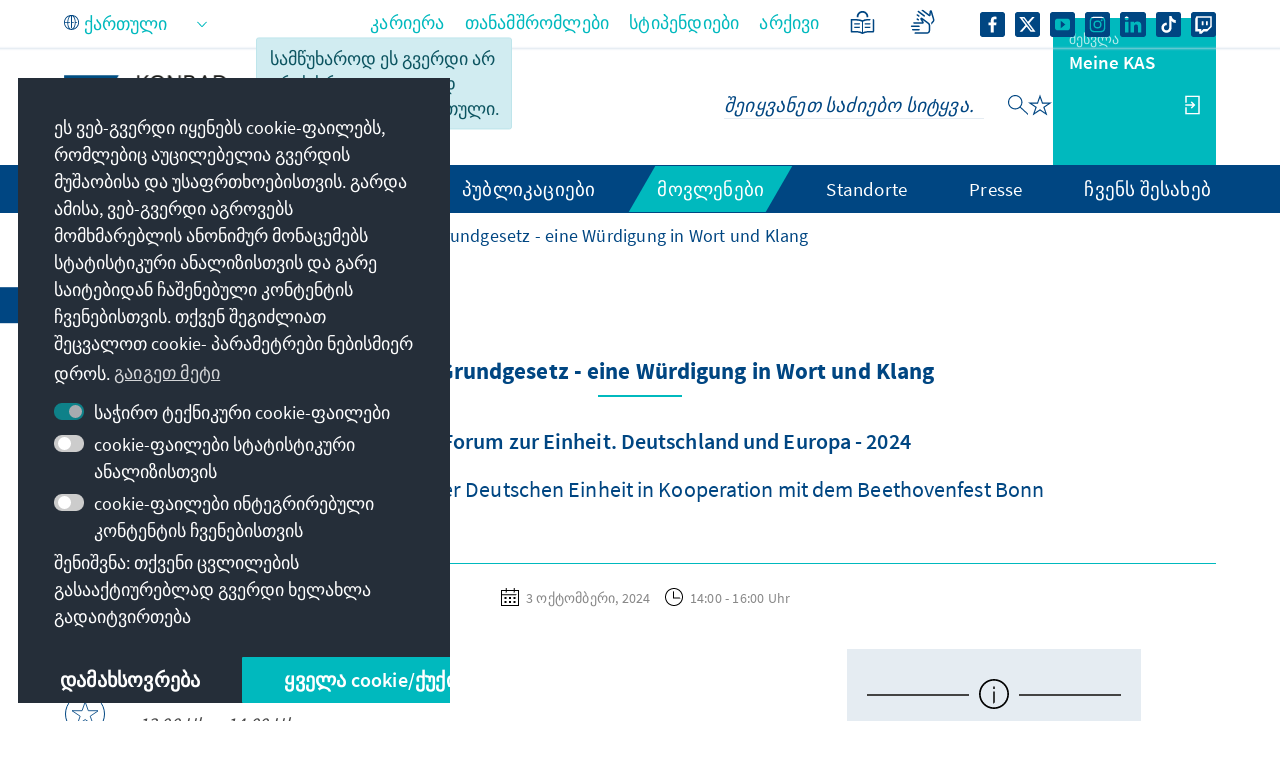

--- FILE ---
content_type: text/html;charset=UTF-8
request_url: https://www.kas.de/ka/veranstaltungen/detail/-/content/75-jahre-grundgesetz-eine-wuerdigung-in-wort-und-klang
body_size: 27805
content:
































	
		
			<!DOCTYPE html>
<!-- no tiles title -->
<!-- article title -->
<html class="ltr" dir="ltr" lang="ka-GE">
<head>
<title>75 Jahre Grundgesetz - eine Würdigung in Wort und Klang - Konrad-Adenauer-Stiftung</title>
<meta content="initial-scale=1.0, width=device-width, viewport-fit=cover" name="viewport" />
<meta property="og:title" content="26 იან. 2024, მოვლენები: 75 Jahre Grundgesetz - eine Würdigung in Wort und Klang" />
<meta name="Description" content="" />
<meta property="article:modified_time" content="2025-04-26T04:30Z" />
<meta property="twitter:description" content="Bonner Forum zur Einheit. Deutschland und Europa - 2024" />
<meta property="twitter:title" content="26 იან. 2024, მოვლენები: 75 Jahre Grundgesetz - eine Würdigung in Wort und Klang" />
<meta property="article:section" content="Startseite" />
<meta property="article:section" content="Übersichtsseite" />
<meta property="article:section" content="მოვლენები" />
<meta property="article:section" content="vergangen" />
<meta property="article:section" content="Deutschland" />
<meta property="article:section" content="Hauptabteilung Politische Bildung" />
<meta property="article:section" content="Politische Bildungsforen und Regionalbüros" />
<meta property="article:section" content="Politisches Bildungsforum NRW und Büro Bundesstadt Bonn" />
<meta property="article:section" content="Geschichte und Erinnerung" />
<meta property="article:section" content="Rechtspolitik, Rechtsstaat, Verfassungs- und Völkerrecht" />
<meta property="article:section" content="Nordrhein-Westfalen" />
<meta property="article:section" content="Politisches Bildungsforum Nordrhein-Westfalen" />
<meta property="article:section" content="Veranstaltungsreihe" />
<meta property="article:section" content="Bonner Forum zur Einheit" />
<meta property="article:section" content="ადგილები შევსებულია" />
<meta property="article:section" content="Deutschland nach 1990" />
<meta property="article:section" content="Geschichte der Bundesrepublik 1949 bis 1990" />
<meta property="article:section" content="75 Jahre Bundesrepublik Deutschland" />
<meta property="og:image" content="https://www.kas.de/o/kas-de-theme/images/kas_logo_socialmediaquadrat.png" />
<meta property="og:image:alt" content="KAS Logo" />
<meta property="og:image:type" content="image/png" />
<meta property="og:image:width" content="360" />
<meta property="og:image:height" content="360" />
<meta name="twitter:image" content="https://www.kas.de/o/kas-de-theme/images/kas_logo_socialmediaquadrat.png" ><meta name="twitter:image:alt" content="KAS Logo" >
<meta name="twitter:card" content="summary_large_image" />
<meta property="og:description" content="Bonner Forum zur Einheit. Deutschland und Europa - 2024" />
<meta property="article:published_time" content="2024-01-26T11:06Z" />
<meta property="og:locale:alternate" content="de_DE" />
<meta property="og:locale" content="ka_GE" />
<meta property="og:type" content="article" />
<meta name="keywords" content="Startseite, Übersichtsseite, მოვლენები, vergangen, Deutschland, Hauptabteilung Politische Bildung, Politische Bildungsforen und Regionalbüros, Politisches Bildungsforum NRW und Büro Bundesstadt Bonn, Geschichte und Erinnerung, Rechtspolitik, Rechtsstaat, Verfassungs- und Völkerrecht, Nordrhein-Westfalen, Politisches Bildungsforum Nordrhein-Westfalen, Veranstaltungsreihe, Bonner Forum zur Einheit, ადგილები შევსებულია, Deutschland nach 1990, Geschichte der Bundesrepublik 1949 bis 1990, 75 Jahre Bundesrepublik Deutschland" />
<meta name="robots" content="noindex" />
<meta property="og:url" content="https://www.kas.de/ka/veranstaltungen/detail/-/content/75-jahre-grundgesetz-eine-wuerdigung-in-wort-und-klang" />
<meta name="news_keywords" content="Startseite, Übersichtsseite, მოვლენები, vergangen, Deutschland, Hauptabteilung Politische Bildung, Politische Bildungsforen und Regionalbüros, Politisches Bildungsforum NRW und Büro Bundesstadt Bonn, Geschichte und Erinnerung, Rechtspolitik, Rechtsstaat, Verfassungs- und Völkerrecht, Nordrhein-Westfalen, Politisches Bildungsforum Nordrhein-Westfalen, Veranstaltungsreihe, Bonner Forum zur Einheit, ადგილები შევსებულია, Deutschland nach 1990, Geschichte der Bundesrepublik 1949 bis 1990, 75 Jahre Bundesrepublik Deutschland" />
<meta property="og:site_name" content="www.kas.de" />
<script src="https://www.kas.de/o/kas-de-theme/js/jquery-3.5.1.min.js?browserId=chrome&amp;minifierType=js&amp;languageId=ka_GE&amp;t=1765271512000" type="text/javascript"></script>
<link rel="icon" type="image/png" href="https://www.kas.de/o/kas-de-theme/images/favicons/favicon-96x96.png" sizes="96x96">
<link rel="icon" type="image/png" href="https://www.kas.de/o/kas-de-theme/images/favicons/favicon-32x32.png" sizes="32x32">
<link rel="icon" type="image/png" href="https://www.kas.de/o/kas-de-theme/images/favicons/favicon-16x16.png" sizes="16x16">
<!-- apple icons -->
<link rel="apple-touch-icon" sizes="180x180" href="https://www.kas.de/o/kas-de-theme/images/favicons/apple-icon-180x180.png">
<link rel="apple-touch-icon" sizes="152x152" href="https://www.kas.de/o/kas-de-theme/images/favicons/apple-icon-152x152.png">
<link rel="apple-touch-icon" sizes="144x144" href="https://www.kas.de/o/kas-de-theme/images/favicons/apple-icon-144x144.png">
<link rel="apple-touch-icon" sizes="120x120" href="https://www.kas.de/o/kas-de-theme/images/favicons/apple-icon-120x120.png">
<link rel="apple-touch-icon" sizes="114x114" href="https://www.kas.de/o/kas-de-theme/images/favicons/apple-icon-114x114.png">
<link rel="apple-touch-icon" sizes="76x76" href="https://www.kas.de/o/kas-de-theme/images/favicons/apple-icon-76x76.png">
<link rel="apple-touch-icon" sizes="72x72" href="https://www.kas.de/o/kas-de-theme/images/favicons/apple-icon-72x72.png">
<link rel="apple-touch-icon" sizes="60x60" href="https://www.kas.de/o/kas-de-theme/images/favicons/apple-icon-60x60.png">
<link rel="apple-touch-icon" sizes="57x57" href="https://www.kas.de/o/kas-de-theme/images/favicons/apple-icon-57x57.png">
<!-- android icons -->
<link rel="manifest" href="https://www.kas.de/o/kas-de-theme/images/favicons/manifest.json" crossorigin="use-credentials">
<!-- microsoft icons -->
<meta name="msapplication-config" content="https://www.kas.de/o/kas-de-theme/images/favicons/browserconfig.xml">
<meta name="msapplication-TileImage" content="https://www.kas.de/o/kas-de-theme/images/favicons/ms-icon-144x144.png">
<meta name="msapplication-TileColor" content="#ffffff">
<link rel="stylesheet" href="https://www.kas.de/o/kas-de-theme/css/print.css" type="text/css" media="print" />
<link rel="stylesheet" href="/o/kas-vue-frontend/style.css" type="text/css" />
<meta content="text/html; charset=UTF-8" http-equiv="content-type" />
<meta content="detail" lang="ka-GE" name="description" />
<script type="importmap">{"imports":{"@clayui/breadcrumb":"/o/frontend-taglib-clay/__liferay__/exports/@clayui$breadcrumb.js","react-dom":"/o/frontend-js-react-web/__liferay__/exports/react-dom.js","@clayui/charts":"/o/frontend-taglib-clay/__liferay__/exports/@clayui$charts.js","@clayui/empty-state":"/o/frontend-taglib-clay/__liferay__/exports/@clayui$empty-state.js","@clayui/navigation-bar":"/o/frontend-taglib-clay/__liferay__/exports/@clayui$navigation-bar.js","react":"/o/frontend-js-react-web/__liferay__/exports/react.js","react-dom-16":"/o/frontend-js-react-web/__liferay__/exports/react-dom-16.js","@clayui/icon":"/o/frontend-taglib-clay/__liferay__/exports/@clayui$icon.js","@clayui/table":"/o/frontend-taglib-clay/__liferay__/exports/@clayui$table.js","@clayui/slider":"/o/frontend-taglib-clay/__liferay__/exports/@clayui$slider.js","@clayui/multi-select":"/o/frontend-taglib-clay/__liferay__/exports/@clayui$multi-select.js","@clayui/nav":"/o/frontend-taglib-clay/__liferay__/exports/@clayui$nav.js","@clayui/provider":"/o/frontend-taglib-clay/__liferay__/exports/@clayui$provider.js","@clayui/panel":"/o/frontend-taglib-clay/__liferay__/exports/@clayui$panel.js","@clayui/list":"/o/frontend-taglib-clay/__liferay__/exports/@clayui$list.js","@liferay/dynamic-data-mapping-form-field-type":"/o/dynamic-data-mapping-form-field-type/__liferay__/index.js","@clayui/date-picker":"/o/frontend-taglib-clay/__liferay__/exports/@clayui$date-picker.js","@clayui/label":"/o/frontend-taglib-clay/__liferay__/exports/@clayui$label.js","@liferay/frontend-js-api/data-set":"/o/frontend-js-dependencies-web/__liferay__/exports/@liferay$js-api$data-set.js","@clayui/core":"/o/frontend-taglib-clay/__liferay__/exports/@clayui$core.js","@clayui/pagination-bar":"/o/frontend-taglib-clay/__liferay__/exports/@clayui$pagination-bar.js","@clayui/layout":"/o/frontend-taglib-clay/__liferay__/exports/@clayui$layout.js","@clayui/multi-step-nav":"/o/frontend-taglib-clay/__liferay__/exports/@clayui$multi-step-nav.js","@liferay/frontend-js-api":"/o/frontend-js-dependencies-web/__liferay__/exports/@liferay$js-api.js","@clayui/toolbar":"/o/frontend-taglib-clay/__liferay__/exports/@clayui$toolbar.js","@clayui/badge":"/o/frontend-taglib-clay/__liferay__/exports/@clayui$badge.js","react-dom-18":"/o/frontend-js-react-web/__liferay__/exports/react-dom-18.js","@clayui/link":"/o/frontend-taglib-clay/__liferay__/exports/@clayui$link.js","@clayui/card":"/o/frontend-taglib-clay/__liferay__/exports/@clayui$card.js","@clayui/tooltip":"/o/frontend-taglib-clay/__liferay__/exports/@clayui$tooltip.js","@clayui/button":"/o/frontend-taglib-clay/__liferay__/exports/@clayui$button.js","@clayui/tabs":"/o/frontend-taglib-clay/__liferay__/exports/@clayui$tabs.js","@clayui/sticker":"/o/frontend-taglib-clay/__liferay__/exports/@clayui$sticker.js","@clayui/form":"/o/frontend-taglib-clay/__liferay__/exports/@clayui$form.js","@clayui/popover":"/o/frontend-taglib-clay/__liferay__/exports/@clayui$popover.js","@clayui/shared":"/o/frontend-taglib-clay/__liferay__/exports/@clayui$shared.js","@clayui/localized-input":"/o/frontend-taglib-clay/__liferay__/exports/@clayui$localized-input.js","@clayui/modal":"/o/frontend-taglib-clay/__liferay__/exports/@clayui$modal.js","@clayui/color-picker":"/o/frontend-taglib-clay/__liferay__/exports/@clayui$color-picker.js","@clayui/pagination":"/o/frontend-taglib-clay/__liferay__/exports/@clayui$pagination.js","@clayui/autocomplete":"/o/frontend-taglib-clay/__liferay__/exports/@clayui$autocomplete.js","@clayui/management-toolbar":"/o/frontend-taglib-clay/__liferay__/exports/@clayui$management-toolbar.js","@clayui/time-picker":"/o/frontend-taglib-clay/__liferay__/exports/@clayui$time-picker.js","@clayui/upper-toolbar":"/o/frontend-taglib-clay/__liferay__/exports/@clayui$upper-toolbar.js","@clayui/loading-indicator":"/o/frontend-taglib-clay/__liferay__/exports/@clayui$loading-indicator.js","@clayui/drop-down":"/o/frontend-taglib-clay/__liferay__/exports/@clayui$drop-down.js","@clayui/data-provider":"/o/frontend-taglib-clay/__liferay__/exports/@clayui$data-provider.js","@liferay/language/":"/o/js/language/","@clayui/css":"/o/frontend-taglib-clay/__liferay__/exports/@clayui$css.js","@clayui/alert":"/o/frontend-taglib-clay/__liferay__/exports/@clayui$alert.js","@clayui/progress-bar":"/o/frontend-taglib-clay/__liferay__/exports/@clayui$progress-bar.js","react-16":"/o/frontend-js-react-web/__liferay__/exports/react-16.js","react-18":"/o/frontend-js-react-web/__liferay__/exports/react-18.js"},"scopes":{}}</script><script data-senna-track="temporary">var Liferay = window.Liferay || {};Liferay.Icons = Liferay.Icons || {};Liferay.Icons.controlPanelSpritemap = 'https://www.kas.de/o/admin-theme/images/clay/icons.svg'; Liferay.Icons.spritemap = 'https://www.kas.de/o/kas-de-theme/images/clay/icons.svg';</script>
<script data-senna-track="permanent" type="text/javascript">window.Liferay = window.Liferay || {}; window.Liferay.CSP = {nonce: ''};</script>
<script data-senna-track="permanent" src="/combo?browserId=chrome&minifierType=js&languageId=ka_GE&t=1765271527905&/o/frontend-js-jquery-web/jquery/jquery.min.js&/o/frontend-js-jquery-web/jquery/init.js&/o/frontend-js-jquery-web/jquery/ajax.js&/o/frontend-js-jquery-web/jquery/bootstrap.bundle.min.js&/o/frontend-js-jquery-web/jquery/collapsible_search.js&/o/frontend-js-jquery-web/jquery/fm.js&/o/frontend-js-jquery-web/jquery/form.js&/o/frontend-js-jquery-web/jquery/popper.min.js&/o/frontend-js-jquery-web/jquery/side_navigation.js" type="text/javascript"></script>
<link data-senna-track="temporary" href="https://www.kas.de/de/veranstaltungen/detail/-/content/75-jahre-grundgesetz-eine-wuerdigung-in-wort-und-klang" rel="canonical" />
<link data-senna-track="temporary" href="https://www.kas.de/ko/veranstaltungen/detail/-/content/75-jahre-grundgesetz-eine-wuerdigung-in-wort-und-klang" hreflang="ko-KP" rel="alternate" />
<link data-senna-track="temporary" href="https://www.kas.de/hr/veranstaltungen/detail/-/content/75-jahre-grundgesetz-eine-wuerdigung-in-wort-und-klang" hreflang="hr-HR" rel="alternate" />
<link data-senna-track="temporary" href="https://www.kas.de/kk/veranstaltungen/detail/-/content/75-jahre-grundgesetz-eine-wuerdigung-in-wort-und-klang" hreflang="kk-KZ" rel="alternate" />
<link data-senna-track="temporary" href="https://www.kas.de/ru/veranstaltungen/detail/-/content/75-jahre-grundgesetz-eine-wuerdigung-in-wort-und-klang" hreflang="ru-RU" rel="alternate" />
<link data-senna-track="temporary" href="https://www.kas.de/he/veranstaltungen/detail/-/content/75-jahre-grundgesetz-eine-wuerdigung-in-wort-und-klang" hreflang="he-IL" rel="alternate" />
<link data-senna-track="temporary" href="https://www.kas.de/hu/veranstaltungen/detail/-/content/75-jahre-grundgesetz-eine-wuerdigung-in-wort-und-klang" hreflang="hu-HU" rel="alternate" />
<link data-senna-track="temporary" href="https://www.kas.de/th/veranstaltungen/detail/-/content/75-jahre-grundgesetz-eine-wuerdigung-in-wort-und-klang" hreflang="th-TH" rel="alternate" />
<link data-senna-track="temporary" href="https://www.kas.de/mn/veranstaltungen/detail/-/content/75-jahre-grundgesetz-eine-wuerdigung-in-wort-und-klang" hreflang="mn-MN" rel="alternate" />
<link data-senna-track="temporary" href="https://www.kas.de/de/veranstaltungen/detail/-/content/75-jahre-grundgesetz-eine-wuerdigung-in-wort-und-klang" hreflang="de-DE" rel="alternate" />
<link data-senna-track="temporary" href="https://www.kas.de/cs/veranstaltungen/detail/-/content/75-jahre-grundgesetz-eine-wuerdigung-in-wort-und-klang" hreflang="cs-CZ" rel="alternate" />
<link data-senna-track="temporary" href="https://www.kas.de/hy/veranstaltungen/detail/-/content/75-jahre-grundgesetz-eine-wuerdigung-in-wort-und-klang" hreflang="hy-AM" rel="alternate" />
<link data-senna-track="temporary" href="https://www.kas.de/tr/veranstaltungen/detail/-/content/75-jahre-grundgesetz-eine-wuerdigung-in-wort-und-klang" hreflang="tr-TR" rel="alternate" />
<link data-senna-track="temporary" href="https://www.kas.de/et/veranstaltungen/detail/-/content/75-jahre-grundgesetz-eine-wuerdigung-in-wort-und-klang" hreflang="et-EE" rel="alternate" />
<link data-senna-track="temporary" href="https://www.kas.de/pl/veranstaltungen/detail/-/content/75-jahre-grundgesetz-eine-wuerdigung-in-wort-und-klang" hreflang="pl-PL" rel="alternate" />
<link data-senna-track="temporary" href="https://www.kas.de/sk/veranstaltungen/detail/-/content/75-jahre-grundgesetz-eine-wuerdigung-in-wort-und-klang" hreflang="sk-SK" rel="alternate" />
<link data-senna-track="temporary" href="https://www.kas.de/it/veranstaltungen/detail/-/content/75-jahre-grundgesetz-eine-wuerdigung-in-wort-und-klang" hreflang="it-IT" rel="alternate" />
<link data-senna-track="temporary" href="https://www.kas.de/pt/veranstaltungen/detail/-/content/75-jahre-grundgesetz-eine-wuerdigung-in-wort-und-klang" hreflang="pt-PT" rel="alternate" />
<link data-senna-track="temporary" href="https://www.kas.de/vi/veranstaltungen/detail/-/content/75-jahre-grundgesetz-eine-wuerdigung-in-wort-und-klang" hreflang="vi-VN" rel="alternate" />
<link data-senna-track="temporary" href="https://www.kas.de/en/events/detail/-/content/75-jahre-grundgesetz-eine-wuerdigung-in-wort-und-klang" hreflang="en-US" rel="alternate" />
<link data-senna-track="temporary" href="https://www.kas.de/ka/veranstaltungen/detail/-/content/75-jahre-grundgesetz-eine-wuerdigung-in-wort-und-klang" hreflang="ka-GE" rel="alternate" />
<link data-senna-track="temporary" href="https://www.kas.de/sq/veranstaltungen/detail/-/content/75-jahre-grundgesetz-eine-wuerdigung-in-wort-und-klang" hreflang="sq-AL" rel="alternate" />
<link data-senna-track="temporary" href="https://www.kas.de/es/veranstaltungen/detail/-/content/75-jahre-grundgesetz-eine-wuerdigung-in-wort-und-klang" hreflang="es-ES" rel="alternate" />
<link data-senna-track="temporary" href="https://www.kas.de/zh/veranstaltungen/detail/-/content/75-jahre-grundgesetz-eine-wuerdigung-in-wort-und-klang" hreflang="zh-CN" rel="alternate" />
<link data-senna-track="temporary" href="https://www.kas.de/ja/veranstaltungen/detail/-/content/75-jahre-grundgesetz-eine-wuerdigung-in-wort-und-klang" hreflang="ja-JP" rel="alternate" />
<link data-senna-track="temporary" href="https://www.kas.de/bg/veranstaltungen/detail/-/content/75-jahre-grundgesetz-eine-wuerdigung-in-wort-und-klang" hreflang="bg-BG" rel="alternate" />
<link data-senna-track="temporary" href="https://www.kas.de/sr/veranstaltungen/detail/-/content/75-jahre-grundgesetz-eine-wuerdigung-in-wort-und-klang" hreflang="sr-RS" rel="alternate" />
<link data-senna-track="temporary" href="https://www.kas.de/ar/veranstaltungen/detail/-/content/75-jahre-grundgesetz-eine-wuerdigung-in-wort-und-klang" hreflang="ar-SA" rel="alternate" />
<link data-senna-track="temporary" href="https://www.kas.de/bs/veranstaltungen/detail/-/content/75-jahre-grundgesetz-eine-wuerdigung-in-wort-und-klang" hreflang="bs-BA" rel="alternate" />
<link data-senna-track="temporary" href="https://www.kas.de/el/veranstaltungen/detail/-/content/75-jahre-grundgesetz-eine-wuerdigung-in-wort-und-klang" hreflang="el-GR" rel="alternate" />
<link data-senna-track="temporary" href="https://www.kas.de/be/veranstaltungen/detail/-/content/75-jahre-grundgesetz-eine-wuerdigung-in-wort-und-klang" hreflang="be-BY" rel="alternate" />
<link data-senna-track="temporary" href="https://www.kas.de/mk/veranstaltungen/detail/-/content/75-jahre-grundgesetz-eine-wuerdigung-in-wort-und-klang" hreflang="mk-MK" rel="alternate" />
<link data-senna-track="temporary" href="https://www.kas.de/fr/veranstaltungen/detail/-/content/75-jahre-grundgesetz-eine-wuerdigung-in-wort-und-klang" hreflang="fr-FR" rel="alternate" />
<link data-senna-track="temporary" href="https://www.kas.de/id/veranstaltungen/detail/-/content/75-jahre-grundgesetz-eine-wuerdigung-in-wort-und-klang" hreflang="id-ID" rel="alternate" />
<link data-senna-track="temporary" href="https://www.kas.de/ro/veranstaltungen/detail/-/content/75-jahre-grundgesetz-eine-wuerdigung-in-wort-und-klang" hreflang="ro-RO" rel="alternate" />
<link data-senna-track="temporary" href="https://www.kas.de/uk/veranstaltungen/detail/-/content/75-jahre-grundgesetz-eine-wuerdigung-in-wort-und-klang" hreflang="uk-UA" rel="alternate" />
<link data-senna-track="temporary" href="https://www.kas.de/de/veranstaltungen/detail/-/content/75-jahre-grundgesetz-eine-wuerdigung-in-wort-und-klang" hreflang="x-default" rel="alternate" />
<link href="https://www.kas.de/o/kas-de-theme/images/favicon.ico" rel="apple-touch-icon" />
<link href="https://www.kas.de/o/kas-de-theme/images/favicon.ico" rel="icon" />
<link class="lfr-css-file" data-senna-track="temporary" href="https://www.kas.de/o/kas-de-theme/css/clay.css?browserId=chrome&amp;themeId=kas_WAR_kasdetheme&amp;minifierType=css&amp;languageId=ka_GE&amp;t=1765271512000" id="liferayAUICSS" rel="stylesheet" type="text/css" />
<link href="/combo?browserId=chrome&amp;minifierType=css&amp;themeId=kas_WAR_kasdetheme&amp;languageId=ka_GE&amp;com_liferay_asset_publisher_web_portlet_AssetPublisherPortlet_INSTANCE_ADT_FOOTER_01:%2Fo%2Fasset-publisher-web%2Fcss%2Fmain.css&amp;com_liferay_commerce_product_asset_categories_navigation_web_internal_portlet_CPAssetCategoriesNavigationPortlet_INSTANCE_cpAssetCategoriesNavigationPortlet_navigation_menu:%2Fo%2Fcommerce-product-asset-categories-navigation-web%2Fcss%2Fmain.css&amp;com_liferay_product_navigation_product_menu_web_portlet_ProductMenuPortlet:%2Fo%2Fproduct-navigation-product-menu-web%2Fcss%2Fmain.css&amp;com_liferay_product_navigation_user_personal_bar_web_portlet_ProductNavigationUserPersonalBarPortlet:%2Fo%2Fproduct-navigation-user-personal-bar-web%2Fcss%2Fmain.css&amp;com_liferay_site_navigation_menu_web_portlet_SiteNavigationMenuPortlet:%2Fo%2Fsite-navigation-menu-web%2Fcss%2Fmain.css&amp;t=1765271512000" rel="stylesheet" type="text/css"
data-senna-track="temporary" id="24876213" />
<script type="text/javascript" data-senna-track="temporary">
// <![CDATA[
var Liferay = Liferay || {};
Liferay.Browser = {
acceptsGzip: function () {
return true;
},
getMajorVersion: function () {
return 131.0;
},
getRevision: function () {
return '537.36';
},
getVersion: function () {
return '131.0';
},
isAir: function () {
return false;
},
isChrome: function () {
return true;
},
isEdge: function () {
return false;
},
isFirefox: function () {
return false;
},
isGecko: function () {
return true;
},
isIe: function () {
return false;
},
isIphone: function () {
return false;
},
isLinux: function () {
return false;
},
isMac: function () {
return true;
},
isMobile: function () {
return false;
},
isMozilla: function () {
return false;
},
isOpera: function () {
return false;
},
isRtf: function () {
return true;
},
isSafari: function () {
return true;
},
isSun: function () {
return false;
},
isWebKit: function () {
return true;
},
isWindows: function () {
return false;
}
};
Liferay.Data = Liferay.Data || {};
Liferay.Data.ICONS_INLINE_SVG = true;
Liferay.Data.NAV_SELECTOR = '#navigation';
Liferay.Data.NAV_SELECTOR_MOBILE = '#navigationCollapse';
Liferay.Data.isCustomizationView = function () {
return false;
};
Liferay.Data.notices = [
];
(function () {
var available = {};
var direction = {};
available['de_DE'] = 'გერმანული\x20\x28გერმანია\x29';
direction['de_DE'] = 'ltr';
available['ar_SA'] = 'არაბული\x20\x28საუდის\x20არაბეთი\x29';
direction['ar_SA'] = 'rtl';
available['be_BY'] = 'ბელარუსული\x20\x28ბელარუსი\x29';
direction['be_BY'] = 'ltr';
available['bg_BG'] = 'ბულგარული\x20\x28ბულგარეთი\x29';
direction['bg_BG'] = 'ltr';
available['bs_BA'] = 'ბოსნიური\x20\x28ბოსნია\x20და\x20ჰერცეგოვინა\x29';
direction['bs_BA'] = 'ltr';
available['cs_CZ'] = 'ჩეხური\x20\x28ჩეხეთი\x29';
direction['cs_CZ'] = 'ltr';
available['el_GR'] = 'ბერძნული\x20\x28საბერძნეთი\x29';
direction['el_GR'] = 'ltr';
available['en_US'] = 'ინგლისური\x20\x28ამერიკის\x20შეერთებული\x20შტატები\x29';
direction['en_US'] = 'ltr';
available['es_ES'] = 'ესპანური\x20\x28ესპანეთი\x29';
direction['es_ES'] = 'ltr';
available['et_EE'] = 'ესტონური\x20\x28ესტონეთი\x29';
direction['et_EE'] = 'ltr';
available['fr_FR'] = 'ფრანგული\x20\x28საფრანგეთი\x29';
direction['fr_FR'] = 'ltr';
available['he_IL'] = 'ებრაული\x20\x28ისრაელი\x29';
direction['he_IL'] = 'rtl';
available['hi_IN'] = 'ჰინდი\x20\x28ინდოეთი\x29';
direction['hi_IN'] = 'ltr';
available['hr_HR'] = 'ხორვატული\x20\x28ხორვატია\x29';
direction['hr_HR'] = 'ltr';
available['hu_HU'] = 'უნგრული\x20\x28უნგრეთი\x29';
direction['hu_HU'] = 'ltr';
available['hy_AM'] = 'სომხური\x20\x28სომხეთი\x29';
direction['hy_AM'] = 'ltr';
available['id_ID'] = 'ინდონეზიური\x20\x28ინდონეზია\x29';
direction['id_ID'] = 'ltr';
available['it_IT'] = 'იტალიური\x20\x28იტალია\x29';
direction['it_IT'] = 'ltr';
available['ja_JP'] = 'იაპონური\x20\x28იაპონია\x29';
direction['ja_JP'] = 'ltr';
available['ka_GE'] = 'ქართული\x20\x28საქართველო\x29';
direction['ka_GE'] = 'ltr';
available['kk_KZ'] = 'ყაზახური\x20\x28ყაზახეთი\x29';
direction['kk_KZ'] = 'ltr';
available['ko_KP'] = 'კორეული\x20\x28ჩრდილოეთ\x20კორეა\x29';
direction['ko_KP'] = 'ltr';
available['mk_MK'] = 'მაკედონური\x20\x28ჩრდილოეთ\x20მაკედონია\x29';
direction['mk_MK'] = 'ltr';
available['mn_MN'] = 'მონღოლური\x20\x28მონღოლეთი\x29';
direction['mn_MN'] = 'ltr';
available['nl_NL'] = 'ნიდერლანდური\x20\x28ნიდერლანდები\x29';
direction['nl_NL'] = 'ltr';
available['no_NO'] = 'ნორვეგიული\x20\x28ნორვეგია\x29';
direction['no_NO'] = 'ltr';
available['pl_PL'] = 'პოლონური\x20\x28პოლონეთი\x29';
direction['pl_PL'] = 'ltr';
available['pt_PT'] = 'პორტუგალიური\x20\x28პორტუგალია\x29';
direction['pt_PT'] = 'ltr';
available['ro_RO'] = 'რუმინული\x20\x28რუმინეთი\x29';
direction['ro_RO'] = 'ltr';
available['ru_RU'] = 'რუსული\x20\x28რუსეთი\x29';
direction['ru_RU'] = 'ltr';
available['sk_SK'] = 'სლოვაკური\x20\x28სლოვაკეთი\x29';
direction['sk_SK'] = 'ltr';
available['sq_AL'] = 'ალბანური\x20\x28ალბანეთი\x29';
direction['sq_AL'] = 'ltr';
available['sr_RS'] = 'სერბული\x20\x28სერბეთი\x29';
direction['sr_RS'] = 'ltr';
available['sv_SE'] = 'შვედური\x20\x28შვედეთი\x29';
direction['sv_SE'] = 'ltr';
available['th_TH'] = 'ტაი\x20\x28ტაილანდი\x29';
direction['th_TH'] = 'ltr';
available['tr_TR'] = 'თურქული\x20\x28თურქეთი\x29';
direction['tr_TR'] = 'ltr';
available['uk_UA'] = 'უკრაინული\x20\x28უკრაინა\x29';
direction['uk_UA'] = 'ltr';
available['vi_VN'] = 'ვიეტნამური\x20\x28ვიეტნამი\x29';
direction['vi_VN'] = 'ltr';
available['zh_CN'] = 'ჩინური\x20\x28ჩინეთი\x29';
direction['zh_CN'] = 'ltr';
let _cache = {};
if (Liferay && Liferay.Language && Liferay.Language._cache) {
_cache = Liferay.Language._cache;
}
Liferay.Language = {
_cache,
available,
direction,
get: function(key) {
let value = Liferay.Language._cache[key];
if (value === undefined) {
value = key;
}
return value;
}
};
})();
var featureFlags = {"LPD-10964":false,"LPD-37927":false,"LPD-10889":false,"LPS-193884":false,"LPD-30371":false,"LPD-11131":true,"LPS-178642":false,"LPS-193005":false,"LPD-31789":false,"LPD-10562":false,"LPD-11212":false,"COMMERCE-8087":false,"LPD-39304":true,"LPD-13311":true,"LRAC-10757":false,"LPD-35941":false,"LPS-180090":false,"LPS-178052":false,"LPD-21414":false,"LPS-185892":false,"LPS-186620":false,"LPD-40533":true,"LPD-40534":true,"LPS-184404":false,"LPD-40530":true,"LPD-20640":false,"LPS-198183":false,"LPD-38869":true,"LPD-35678":false,"LPD-6378":false,"LPS-153714":false,"LPD-11848":false,"LPS-170670":false,"LPD-7822":false,"LPS-169981":false,"LPD-21926":false,"LPS-177027":false,"LPD-37531":false,"LPD-11003":false,"LPD-36446":false,"LPD-39437":false,"LPS-135430":false,"LPD-20556":false,"LPD-45276":false,"LPS-134060":false,"LPS-164563":false,"LPD-32050":false,"LPS-122920":false,"LPS-199086":false,"LPD-35128":false,"LPD-10588":false,"LPD-13778":true,"LPD-11313":false,"LPD-6368":false,"LPD-34594":false,"LPS-202104":false,"LPD-19955":false,"LPD-35443":false,"LPD-39967":false,"LPD-11235":false,"LPD-11232":false,"LPS-196935":true,"LPD-43542":false,"LPS-176691":false,"LPS-197909":false,"LPD-29516":false,"COMMERCE-8949":false,"LPD-11228":false,"LPS-153813":false,"LPD-17809":false,"COMMERCE-13024":false,"LPS-165482":false,"LPS-193551":false,"LPS-197477":false,"LPS-174816":false,"LPS-186360":false,"LPD-30204":false,"LPD-32867":false,"LPS-153332":false,"LPD-35013":false,"LPS-179669":false,"LPS-174417":false,"LPD-44091":true,"LPD-31212":false,"LPD-18221":false,"LPS-155284":false,"LRAC-15017":false,"LPD-19870":false,"LPS-200108":false,"LPD-20131":false,"LPS-159643":false,"LPS-129412":false,"LPS-169837":false,"LPD-20379":false};
Liferay.FeatureFlags = Object.keys(featureFlags).reduce(
(acc, key) => ({
...acc, [key]: featureFlags[key] === 'true' || featureFlags[key] === true
}), {}
);
Liferay.PortletKeys = {
DOCUMENT_LIBRARY: 'com_liferay_document_library_web_portlet_DLPortlet',
DYNAMIC_DATA_MAPPING: 'com_liferay_dynamic_data_mapping_web_portlet_DDMPortlet',
ITEM_SELECTOR: 'com_liferay_item_selector_web_portlet_ItemSelectorPortlet'
};
Liferay.PropsValues = {
JAVASCRIPT_SINGLE_PAGE_APPLICATION_TIMEOUT: 0,
UPLOAD_SERVLET_REQUEST_IMPL_MAX_SIZE: 104857600
};
Liferay.ThemeDisplay = {
getLayoutId: function () {
return '929';
},
getLayoutRelativeControlPanelURL: function () {
return '/ka/group/guest/~/control_panel/manage';
},
getLayoutRelativeURL: function () {
return '/ka/veranstaltungen/detail';
},
getLayoutURL: function () {
return 'https://www.kas.de/ka/veranstaltungen/detail';
},
getParentLayoutId: function () {
return '9';
},
isControlPanel: function () {
return false;
},
isPrivateLayout: function () {
return 'false';
},
isVirtualLayout: function () {
return false;
},
getBCP47LanguageId: function () {
return 'ka-GE';
},
getCanonicalURL: function () {
return 'https\x3a\x2f\x2fwww\x2ekas\x2ede\x2fde\x2fveranstaltungen\x2fdetail\x2f-\x2fcontent\x2f75-jahre-grundgesetz-eine-wuerdigung-in-wort-und-klang';
},
getCDNBaseURL: function () {
return 'https://www.kas.de';
},
getCDNDynamicResourcesHost: function () {
return '';
},
getCDNHost: function () {
return '';
},
getCompanyGroupId: function () {
return '252047';
},
getCompanyId: function () {
return '252001';
},
getDefaultLanguageId: function () {
return 'de_DE';
},
getDoAsUserIdEncoded: function () {
return '';
},
getLanguageId: function () {
return 'ka_GE';
},
getParentGroupId: function () {
return '252038';
},
getPathContext: function () {
return '';
},
getPathImage: function () {
return '/image';
},
getPathJavaScript: function () {
return '/o/frontend-js-web';
},
getPathMain: function () {
return '/ka/c';
},
getPathThemeImages: function () {
return 'https://www.kas.de/o/kas-de-theme/images';
},
getPathThemeRoot: function () {
return '/o/kas-de-theme';
},
getPlid: function () {
return '2163573';
},
getPortalURL: function () {
return 'https://www.kas.de';
},
getRealUserId: function () {
return '252004';
},
getRemoteAddr: function () {
return '195.30.23.129';
},
getRemoteHost: function () {
return '195.30.23.129';
},
getScopeGroupId: function () {
return '252038';
},
getScopeGroupIdOrLiveGroupId: function () {
return '252038';
},
getSessionId: function () {
return '';
},
getSiteAdminURL: function () {
return 'https://www.kas.de/group/guest/~/control_panel/manage?p_p_lifecycle=0&p_p_state=maximized&p_p_mode=view';
},
getSiteGroupId: function () {
return '252038';
},
getTimeZone: function() {
return 'UTC';
},
getURLControlPanel: function() {
return '/ka/group/control_panel?refererPlid=2163573';
},
getURLHome: function () {
return 'https\x3a\x2f\x2fwww\x2ekas\x2ede\x2fweb\x2fguest';
},
getUserEmailAddress: function () {
return '';
},
getUserId: function () {
return '252004';
},
getUserName: function () {
return '';
},
isAddSessionIdToURL: function () {
return false;
},
isImpersonated: function () {
return false;
},
isSignedIn: function () {
return false;
},
isStagedPortlet: function () {
return false;
},
isStateExclusive: function () {
return false;
},
isStateMaximized: function () {
return false;
},
isStatePopUp: function () {
return false;
}
};
var themeDisplay = Liferay.ThemeDisplay;
Liferay.AUI = {
getCombine: function () {
return true;
},
getComboPath: function () {
return '/combo/?browserId=chrome&minifierType=&languageId=ka_GE&t=1765271523187&';
},
getDateFormat: function () {
return '%d.%m.%Y';
},
getEditorCKEditorPath: function () {
return '/o/frontend-editor-ckeditor-web';
},
getFilter: function () {
var filter = 'raw';
filter = 'min';
return filter;
},
getFilterConfig: function () {
var instance = this;
var filterConfig = null;
if (!instance.getCombine()) {
filterConfig = {
replaceStr: '.js' + instance.getStaticResourceURLParams(),
searchExp: '\\.js$'
};
}
return filterConfig;
},
getJavaScriptRootPath: function () {
return '/o/frontend-js-web';
},
getPortletRootPath: function () {
return '/html/portlet';
},
getStaticResourceURLParams: function () {
return '?browserId=chrome&minifierType=&languageId=ka_GE&t=1765271523187';
}
};
Liferay.authToken = 'L8lRhPYa';
Liferay.currentURL = '\x2fka\x2fveranstaltungen\x2fdetail\x2f-\x2fcontent\x2f75-jahre-grundgesetz-eine-wuerdigung-in-wort-und-klang';
Liferay.currentURLEncoded = '\x252Fka\x252Fveranstaltungen\x252Fdetail\x252F-\x252Fcontent\x252F75-jahre-grundgesetz-eine-wuerdigung-in-wort-und-klang';
// ]]>
</script>
<script data-senna-track="temporary" type="text/javascript">window.__CONFIG__= {basePath: '',combine: true, defaultURLParams: null, explainResolutions: false, exposeGlobal: false, logLevel: 'warn', moduleType: 'module', namespace:'Liferay', nonce: '', reportMismatchedAnonymousModules: 'warn', resolvePath: '/o/js_resolve_modules', url: '/combo/?browserId=chrome&minifierType=js&languageId=ka_GE&t=1765271523187&', waitTimeout: 60000};</script><script data-senna-track="permanent" src="/o/frontend-js-loader-modules-extender/loader.js?&mac=9WaMmhziBCkScHZwrrVcOR7VZF4=&browserId=chrome&languageId=ka_GE&minifierType=js" type="text/javascript"></script><script data-senna-track="permanent" src="/combo?browserId=chrome&minifierType=js&languageId=ka_GE&t=1765271523187&/o/frontend-js-aui-web/aui/aui/aui-min.js&/o/frontend-js-aui-web/liferay/modules.js&/o/frontend-js-aui-web/liferay/aui_sandbox.js&/o/frontend-js-aui-web/aui/attribute-base/attribute-base-min.js&/o/frontend-js-aui-web/aui/attribute-complex/attribute-complex-min.js&/o/frontend-js-aui-web/aui/attribute-core/attribute-core-min.js&/o/frontend-js-aui-web/aui/attribute-observable/attribute-observable-min.js&/o/frontend-js-aui-web/aui/attribute-extras/attribute-extras-min.js&/o/frontend-js-aui-web/aui/event-custom-base/event-custom-base-min.js&/o/frontend-js-aui-web/aui/event-custom-complex/event-custom-complex-min.js&/o/frontend-js-aui-web/aui/oop/oop-min.js&/o/frontend-js-aui-web/aui/aui-base-lang/aui-base-lang-min.js&/o/frontend-js-aui-web/liferay/dependency.js&/o/frontend-js-aui-web/liferay/util.js&/o/oauth2-provider-web/js/liferay.js&/o/frontend-js-web/liferay/dom_task_runner.js&/o/frontend-js-web/liferay/events.js&/o/frontend-js-web/liferay/lazy_load.js&/o/frontend-js-web/liferay/liferay.js&/o/frontend-js-web/liferay/global.bundle.js&/o/frontend-js-web/liferay/portlet.js&/o/frontend-js-web/liferay/workflow.js" type="text/javascript"></script>
<script data-senna-track="temporary" type="text/javascript">window.Liferay = Liferay || {}; window.Liferay.OAuth2 = {getAuthorizeURL: function() {return 'https://www.kas.de/o/oauth2/authorize';}, getBuiltInRedirectURL: function() {return 'https://www.kas.de/o/oauth2/redirect';}, getIntrospectURL: function() { return 'https://www.kas.de/o/oauth2/introspect';}, getTokenURL: function() {return 'https://www.kas.de/o/oauth2/token';}, getUserAgentApplication: function(externalReferenceCode) {return Liferay.OAuth2._userAgentApplications[externalReferenceCode];}, _userAgentApplications: {}}</script><script data-senna-track="temporary" type="text/javascript">try {var MODULE_MAIN='frontend-editor-alloyeditor-web@5.0.56/index';var MODULE_PATH='/o/frontend-editor-alloyeditor-web';/**
* SPDX-FileCopyrightText: (c) 2000 Liferay, Inc. https://liferay.com
* SPDX-License-Identifier: LGPL-2.1-or-later OR LicenseRef-Liferay-DXP-EULA-2.0.0-2023-06
*/
(function () {
AUI().applyConfig({
groups: {
alloyeditor: {
base: MODULE_PATH + '/js/legacy/',
combine: Liferay.AUI.getCombine(),
filter: Liferay.AUI.getFilterConfig(),
modules: {
'liferay-alloy-editor': {
path: 'alloyeditor.js',
requires: [
'aui-component',
'liferay-portlet-base',
'timers',
],
},
'liferay-alloy-editor-source': {
path: 'alloyeditor_source.js',
requires: [
'aui-debounce',
'liferay-fullscreen-source-editor',
'liferay-source-editor',
'plugin',
],
},
},
root: MODULE_PATH + '/js/legacy/',
},
},
});
})();
} catch(error) {console.error(error);}try {var MODULE_MAIN='@liferay/frontend-js-react-web@5.0.54/index';var MODULE_PATH='/o/frontend-js-react-web';/**
* SPDX-FileCopyrightText: (c) 2000 Liferay, Inc. https://liferay.com
* SPDX-License-Identifier: LGPL-2.1-or-later OR LicenseRef-Liferay-DXP-EULA-2.0.0-2023-06
*/
(function () {
AUI().applyConfig({
groups: {
react: {
// eslint-disable-next-line
mainModule: MODULE_MAIN,
},
},
});
})();
} catch(error) {console.error(error);}try {var MODULE_MAIN='portal-search-web@6.0.148/index';var MODULE_PATH='/o/portal-search-web';/**
* SPDX-FileCopyrightText: (c) 2000 Liferay, Inc. https://liferay.com
* SPDX-License-Identifier: LGPL-2.1-or-later OR LicenseRef-Liferay-DXP-EULA-2.0.0-2023-06
*/
(function () {
AUI().applyConfig({
groups: {
search: {
base: MODULE_PATH + '/js/',
combine: Liferay.AUI.getCombine(),
filter: Liferay.AUI.getFilterConfig(),
modules: {
'liferay-search-custom-range-facet': {
path: 'custom_range_facet.js',
requires: ['aui-form-validator'],
},
},
root: MODULE_PATH + '/js/',
},
},
});
})();
} catch(error) {console.error(error);}try {var MODULE_MAIN='@liferay/document-library-web@6.0.198/index';var MODULE_PATH='/o/document-library-web';/**
* SPDX-FileCopyrightText: (c) 2000 Liferay, Inc. https://liferay.com
* SPDX-License-Identifier: LGPL-2.1-or-later OR LicenseRef-Liferay-DXP-EULA-2.0.0-2023-06
*/
(function () {
AUI().applyConfig({
groups: {
dl: {
base: MODULE_PATH + '/js/legacy/',
combine: Liferay.AUI.getCombine(),
filter: Liferay.AUI.getFilterConfig(),
modules: {
'document-library-upload-component': {
path: 'DocumentLibraryUpload.js',
requires: [
'aui-component',
'aui-data-set-deprecated',
'aui-overlay-manager-deprecated',
'aui-overlay-mask-deprecated',
'aui-parse-content',
'aui-progressbar',
'aui-template-deprecated',
'liferay-search-container',
'querystring-parse-simple',
'uploader',
],
},
},
root: MODULE_PATH + '/js/legacy/',
},
},
});
})();
} catch(error) {console.error(error);}try {var MODULE_MAIN='@liferay/frontend-js-state-web@1.0.30/index';var MODULE_PATH='/o/frontend-js-state-web';/**
* SPDX-FileCopyrightText: (c) 2000 Liferay, Inc. https://liferay.com
* SPDX-License-Identifier: LGPL-2.1-or-later OR LicenseRef-Liferay-DXP-EULA-2.0.0-2023-06
*/
(function () {
AUI().applyConfig({
groups: {
state: {
// eslint-disable-next-line
mainModule: MODULE_MAIN,
},
},
});
})();
} catch(error) {console.error(error);}try {var MODULE_MAIN='dynamic-data-mapping-web@5.0.115/index';var MODULE_PATH='/o/dynamic-data-mapping-web';/**
* SPDX-FileCopyrightText: (c) 2000 Liferay, Inc. https://liferay.com
* SPDX-License-Identifier: LGPL-2.1-or-later OR LicenseRef-Liferay-DXP-EULA-2.0.0-2023-06
*/
(function () {
const LiferayAUI = Liferay.AUI;
AUI().applyConfig({
groups: {
ddm: {
base: MODULE_PATH + '/js/legacy/',
combine: Liferay.AUI.getCombine(),
filter: LiferayAUI.getFilterConfig(),
modules: {
'liferay-ddm-form': {
path: 'ddm_form.js',
requires: [
'aui-base',
'aui-datatable',
'aui-datatype',
'aui-image-viewer',
'aui-parse-content',
'aui-set',
'aui-sortable-list',
'json',
'liferay-form',
'liferay-map-base',
'liferay-translation-manager',
'liferay-util-window',
],
},
'liferay-portlet-dynamic-data-mapping': {
condition: {
trigger: 'liferay-document-library',
},
path: 'main.js',
requires: [
'arraysort',
'aui-form-builder-deprecated',
'aui-form-validator',
'aui-map',
'aui-text-unicode',
'json',
'liferay-menu',
'liferay-translation-manager',
'liferay-util-window',
'text',
],
},
'liferay-portlet-dynamic-data-mapping-custom-fields': {
condition: {
trigger: 'liferay-document-library',
},
path: 'custom_fields.js',
requires: ['liferay-portlet-dynamic-data-mapping'],
},
},
root: MODULE_PATH + '/js/legacy/',
},
},
});
})();
} catch(error) {console.error(error);}try {var MODULE_MAIN='staging-processes-web@5.0.65/index';var MODULE_PATH='/o/staging-processes-web';/**
* SPDX-FileCopyrightText: (c) 2000 Liferay, Inc. https://liferay.com
* SPDX-License-Identifier: LGPL-2.1-or-later OR LicenseRef-Liferay-DXP-EULA-2.0.0-2023-06
*/
(function () {
AUI().applyConfig({
groups: {
stagingprocessesweb: {
base: MODULE_PATH + '/js/legacy/',
combine: Liferay.AUI.getCombine(),
filter: Liferay.AUI.getFilterConfig(),
modules: {
'liferay-staging-processes-export-import': {
path: 'main.js',
requires: [
'aui-datatype',
'aui-dialog-iframe-deprecated',
'aui-modal',
'aui-parse-content',
'aui-toggler',
'liferay-portlet-base',
'liferay-util-window',
],
},
},
root: MODULE_PATH + '/js/legacy/',
},
},
});
})();
} catch(error) {console.error(error);}try {var MODULE_MAIN='calendar-web@5.0.105/index';var MODULE_PATH='/o/calendar-web';/**
* SPDX-FileCopyrightText: (c) 2000 Liferay, Inc. https://liferay.com
* SPDX-License-Identifier: LGPL-2.1-or-later OR LicenseRef-Liferay-DXP-EULA-2.0.0-2023-06
*/
(function () {
AUI().applyConfig({
groups: {
calendar: {
base: MODULE_PATH + '/js/legacy/',
combine: Liferay.AUI.getCombine(),
filter: Liferay.AUI.getFilterConfig(),
modules: {
'liferay-calendar-a11y': {
path: 'calendar_a11y.js',
requires: ['calendar'],
},
'liferay-calendar-container': {
path: 'calendar_container.js',
requires: [
'aui-alert',
'aui-base',
'aui-component',
'liferay-portlet-base',
],
},
'liferay-calendar-date-picker-sanitizer': {
path: 'date_picker_sanitizer.js',
requires: ['aui-base'],
},
'liferay-calendar-interval-selector': {
path: 'interval_selector.js',
requires: ['aui-base', 'liferay-portlet-base'],
},
'liferay-calendar-interval-selector-scheduler-event-link': {
path: 'interval_selector_scheduler_event_link.js',
requires: ['aui-base', 'liferay-portlet-base'],
},
'liferay-calendar-list': {
path: 'calendar_list.js',
requires: [
'aui-template-deprecated',
'liferay-scheduler',
],
},
'liferay-calendar-message-util': {
path: 'message_util.js',
requires: ['liferay-util-window'],
},
'liferay-calendar-recurrence-converter': {
path: 'recurrence_converter.js',
requires: [],
},
'liferay-calendar-recurrence-dialog': {
path: 'recurrence.js',
requires: [
'aui-base',
'liferay-calendar-recurrence-util',
],
},
'liferay-calendar-recurrence-util': {
path: 'recurrence_util.js',
requires: ['aui-base', 'liferay-util-window'],
},
'liferay-calendar-reminders': {
path: 'calendar_reminders.js',
requires: ['aui-base'],
},
'liferay-calendar-remote-services': {
path: 'remote_services.js',
requires: [
'aui-base',
'aui-component',
'liferay-calendar-util',
'liferay-portlet-base',
],
},
'liferay-calendar-session-listener': {
path: 'session_listener.js',
requires: ['aui-base', 'liferay-scheduler'],
},
'liferay-calendar-simple-color-picker': {
path: 'simple_color_picker.js',
requires: ['aui-base', 'aui-template-deprecated'],
},
'liferay-calendar-simple-menu': {
path: 'simple_menu.js',
requires: [
'aui-base',
'aui-template-deprecated',
'event-outside',
'event-touch',
'widget-modality',
'widget-position',
'widget-position-align',
'widget-position-constrain',
'widget-stack',
'widget-stdmod',
],
},
'liferay-calendar-util': {
path: 'calendar_util.js',
requires: [
'aui-datatype',
'aui-io',
'aui-scheduler',
'aui-toolbar',
'autocomplete',
'autocomplete-highlighters',
],
},
'liferay-scheduler': {
path: 'scheduler.js',
requires: [
'async-queue',
'aui-datatype',
'aui-scheduler',
'dd-plugin',
'liferay-calendar-a11y',
'liferay-calendar-message-util',
'liferay-calendar-recurrence-converter',
'liferay-calendar-recurrence-util',
'liferay-calendar-util',
'liferay-scheduler-event-recorder',
'liferay-scheduler-models',
'promise',
'resize-plugin',
],
},
'liferay-scheduler-event-recorder': {
path: 'scheduler_event_recorder.js',
requires: [
'dd-plugin',
'liferay-calendar-util',
'resize-plugin',
],
},
'liferay-scheduler-models': {
path: 'scheduler_models.js',
requires: [
'aui-datatype',
'dd-plugin',
'liferay-calendar-util',
],
},
},
root: MODULE_PATH + '/js/legacy/',
},
},
});
})();
} catch(error) {console.error(error);}try {var MODULE_MAIN='contacts-web@5.0.65/index';var MODULE_PATH='/o/contacts-web';/**
* SPDX-FileCopyrightText: (c) 2000 Liferay, Inc. https://liferay.com
* SPDX-License-Identifier: LGPL-2.1-or-later OR LicenseRef-Liferay-DXP-EULA-2.0.0-2023-06
*/
(function () {
AUI().applyConfig({
groups: {
contactscenter: {
base: MODULE_PATH + '/js/legacy/',
combine: Liferay.AUI.getCombine(),
filter: Liferay.AUI.getFilterConfig(),
modules: {
'liferay-contacts-center': {
path: 'main.js',
requires: [
'aui-io-plugin-deprecated',
'aui-toolbar',
'autocomplete-base',
'datasource-io',
'json-parse',
'liferay-portlet-base',
'liferay-util-window',
],
},
},
root: MODULE_PATH + '/js/legacy/',
},
},
});
})();
} catch(error) {console.error(error);}try {var MODULE_MAIN='portal-workflow-kaleo-designer-web@5.0.146/index';var MODULE_PATH='/o/portal-workflow-kaleo-designer-web';/**
* SPDX-FileCopyrightText: (c) 2000 Liferay, Inc. https://liferay.com
* SPDX-License-Identifier: LGPL-2.1-or-later OR LicenseRef-Liferay-DXP-EULA-2.0.0-2023-06
*/
(function () {
AUI().applyConfig({
groups: {
'kaleo-designer': {
base: MODULE_PATH + '/designer/js/legacy/',
combine: Liferay.AUI.getCombine(),
filter: Liferay.AUI.getFilterConfig(),
modules: {
'liferay-kaleo-designer-autocomplete-util': {
path: 'autocomplete_util.js',
requires: ['autocomplete', 'autocomplete-highlighters'],
},
'liferay-kaleo-designer-definition-diagram-controller': {
path: 'definition_diagram_controller.js',
requires: [
'liferay-kaleo-designer-field-normalizer',
'liferay-kaleo-designer-utils',
],
},
'liferay-kaleo-designer-dialogs': {
path: 'dialogs.js',
requires: ['liferay-util-window'],
},
'liferay-kaleo-designer-editors': {
path: 'editors.js',
requires: [
'aui-ace-editor',
'aui-ace-editor-mode-xml',
'aui-base',
'aui-datatype',
'aui-node',
'liferay-kaleo-designer-autocomplete-util',
'liferay-kaleo-designer-utils',
],
},
'liferay-kaleo-designer-field-normalizer': {
path: 'field_normalizer.js',
requires: ['liferay-kaleo-designer-remote-services'],
},
'liferay-kaleo-designer-nodes': {
path: 'nodes.js',
requires: [
'aui-datatable',
'aui-datatype',
'aui-diagram-builder',
'liferay-kaleo-designer-editors',
'liferay-kaleo-designer-utils',
],
},
'liferay-kaleo-designer-remote-services': {
path: 'remote_services.js',
requires: ['aui-io'],
},
'liferay-kaleo-designer-templates': {
path: 'templates.js',
requires: ['aui-tpl-snippets-deprecated'],
},
'liferay-kaleo-designer-utils': {
path: 'utils.js',
requires: [],
},
'liferay-kaleo-designer-xml-definition': {
path: 'xml_definition.js',
requires: [
'aui-base',
'aui-component',
'dataschema-xml',
'datatype-xml',
],
},
'liferay-kaleo-designer-xml-definition-serializer': {
path: 'xml_definition_serializer.js',
requires: ['escape', 'liferay-kaleo-designer-xml-util'],
},
'liferay-kaleo-designer-xml-util': {
path: 'xml_util.js',
requires: ['aui-base'],
},
'liferay-portlet-kaleo-designer': {
path: 'main.js',
requires: [
'aui-ace-editor',
'aui-ace-editor-mode-xml',
'aui-tpl-snippets-deprecated',
'dataschema-xml',
'datasource',
'datatype-xml',
'event-valuechange',
'io-form',
'liferay-kaleo-designer-autocomplete-util',
'liferay-kaleo-designer-editors',
'liferay-kaleo-designer-nodes',
'liferay-kaleo-designer-remote-services',
'liferay-kaleo-designer-utils',
'liferay-kaleo-designer-xml-util',
'liferay-util-window',
],
},
},
root: MODULE_PATH + '/designer/js/legacy/',
},
},
});
})();
} catch(error) {console.error(error);}try {var MODULE_MAIN='exportimport-web@5.0.100/index';var MODULE_PATH='/o/exportimport-web';/**
* SPDX-FileCopyrightText: (c) 2000 Liferay, Inc. https://liferay.com
* SPDX-License-Identifier: LGPL-2.1-or-later OR LicenseRef-Liferay-DXP-EULA-2.0.0-2023-06
*/
(function () {
AUI().applyConfig({
groups: {
exportimportweb: {
base: MODULE_PATH + '/js/legacy/',
combine: Liferay.AUI.getCombine(),
filter: Liferay.AUI.getFilterConfig(),
modules: {
'liferay-export-import-export-import': {
path: 'main.js',
requires: [
'aui-datatype',
'aui-dialog-iframe-deprecated',
'aui-modal',
'aui-parse-content',
'aui-toggler',
'liferay-portlet-base',
'liferay-util-window',
],
},
},
root: MODULE_PATH + '/js/legacy/',
},
},
});
})();
} catch(error) {console.error(error);}try {var MODULE_MAIN='frontend-js-components-web@2.0.80/index';var MODULE_PATH='/o/frontend-js-components-web';/**
* SPDX-FileCopyrightText: (c) 2000 Liferay, Inc. https://liferay.com
* SPDX-License-Identifier: LGPL-2.1-or-later OR LicenseRef-Liferay-DXP-EULA-2.0.0-2023-06
*/
(function () {
AUI().applyConfig({
groups: {
components: {
// eslint-disable-next-line
mainModule: MODULE_MAIN,
},
},
});
})();
} catch(error) {console.error(error);}</script>
<script type="text/javascript" data-senna-track="temporary">
// <![CDATA[
// ]]>
</script>
<link class="lfr-css-file" data-senna-track="temporary" href="https://www.kas.de/o/kas-de-theme/css/main.css?browserId=chrome&amp;themeId=kas_WAR_kasdetheme&amp;minifierType=css&amp;languageId=ka_GE&amp;t=1765271512000" id="liferayThemeCSS" rel="stylesheet" type="text/css" />
<style data-senna-track="temporary" type="text/css">
#p_p_id_com_liferay_asset_publisher_web_portlet_AssetPublisherPortlet_INSTANCE_CONTENT_ > .portlet > .portlet-content {
}
.h4margin{margin-bottom:0px !important;} .c-cites-slider { padding-top:0px !important; }
</style>
<style data-senna-track="temporary" type="text/css">
</style>
<link data-senna-track="permanent" href="/o/frontend-js-aui-web/alloy_ui.css?&mac=favIEq7hPo8AEd6k+N5OVADEEls=&browserId=chrome&languageId=ka_GE&minifierType=css&themeId=kas_WAR_kasdetheme" rel="stylesheet"></link>
<script type="module">
import {init} from '/o/frontend-js-spa-web/__liferay__/index.js';
{
init({"navigationExceptionSelectors":":not([target=\"_blank\"]):not([data-senna-off]):not([data-resource-href]):not([data-cke-saved-href]):not([data-cke-saved-href])","cacheExpirationTime":-1,"clearScreensCache":true,"portletsBlacklist":["com_liferay_login_web_portlet_CreateAccountPortlet","Protokollauszuege_WAR_fachadmin","Blacklist_WAR_fachadmin","com_liferay_nested_portlets_web_portlet_NestedPortletsPortlet","com_liferay_site_navigation_directory_web_portlet_SitesDirectoryPortlet","com_liferay_questions_web_internal_portlet_QuestionsPortlet","BenutzerVerwaltung_WAR_fachadmin","com_liferay_account_admin_web_internal_portlet_AccountUsersRegistrationPortlet","com_liferay_login_web_portlet_ForgotPasswordPortlet","FavoritKommSperren_WAR_fachadmin","com_liferay_portal_language_override_web_internal_portlet_PLOPortlet","BenutzerExportieren_WAR_fachadmin","Profilansicht_WAR_fachadmin","com_liferay_login_web_portlet_LoginPortlet","MeineProfilansicht_WAR_fachadmin","BenutzerAdmin_WAR_fachadmin","MeineIdentitaet_WAR_fachadmin","Gruppenansicht_WAR_fachadmin","Registrierung_WAR_fachadmin","RollenExportieren_WAR_fachadmin","com_liferay_login_web_portlet_FastLoginPortlet"],"excludedTargetPortlets":["com_liferay_users_admin_web_portlet_UsersAdminPortlet","com_liferay_server_admin_web_portlet_ServerAdminPortlet"],"validStatusCodes":[221,490,494,499,491,496,492,493,495,220],"debugEnabled":false,"loginRedirect":"","excludedPaths":["/c/document_library","/documents","/image"],"preloadCSS":false,"userNotification":{"message":"It looks like this is taking longer than expected.","title":"Oops","timeout":30000},"requestTimeout":0});
}
</script>
<script type="text/javascript">
Liferay.on(
'ddmFieldBlur', function(event) {
if (window.Analytics) {
Analytics.send(
'fieldBlurred',
'Form',
{
fieldName: event.fieldName,
focusDuration: event.focusDuration,
formId: event.formId,
formPageTitle: event.formPageTitle,
page: event.page,
title: event.title
}
);
}
}
);
Liferay.on(
'ddmFieldFocus', function(event) {
if (window.Analytics) {
Analytics.send(
'fieldFocused',
'Form',
{
fieldName: event.fieldName,
formId: event.formId,
formPageTitle: event.formPageTitle,
page: event.page,
title:event.title
}
);
}
}
);
Liferay.on(
'ddmFormPageShow', function(event) {
if (window.Analytics) {
Analytics.send(
'pageViewed',
'Form',
{
formId: event.formId,
formPageTitle: event.formPageTitle,
page: event.page,
title: event.title
}
);
}
}
);
Liferay.on(
'ddmFormSubmit', function(event) {
if (window.Analytics) {
Analytics.send(
'formSubmitted',
'Form',
{
formId: event.formId,
title: event.title
}
);
}
}
);
Liferay.on(
'ddmFormView', function(event) {
if (window.Analytics) {
Analytics.send(
'formViewed',
'Form',
{
formId: event.formId,
title: event.title
}
);
}
}
);
</script><script>
</script>
<script type="text/javascript" data-senna-track="temporary">
if (window.Analytics) {
window._com_liferay_document_library_analytics_isViewFileEntry = false;
}
</script>
<script>
window.KAS = window.KAS || {};
window.KAS['googleMapsKey'] = "AIzaSyC6FNhYnU5Ho-hM9nhidIzqr6OfjjSLr9g";
</script>
</head>
<body class="chrome controls-visible default yui3-skin-sam guest-site signed-out public-page site" lang="ka-GE">
<script type="text/javascript">
window.getCookie = (name) => {
const match = document.cookie.match(new RegExp('(^| )' + name + '=([^;]+)'));
if (match) {
return match[2];
} else {
return null;
}
}
if(window.getCookie("kas_statistics_consent") != null) {
if(JSON.parse(window.getCookie("kas_statistics_consent").trim()).analytics === "allow") {
var _paq = _paq || [];
/* tracker methods like "setCustomDimension" should be called before "trackPageView" */
_paq.push(['setCustomUrl', 'https://www.kas.de' + '/ka/veranstaltungen/detail/-/content/75-jahre-grundgesetz-eine-wuerdigung-in-wort-und-klang']);
_paq.push(['setDocumentTitle', document.title]);
_paq.push(['trackPageView']);
_paq.push(['enableLinkTracking']);
(function() {
var u = "https://piwik.kas.de/";
_paq.push(['setTrackerUrl', u+'matomo.php']);
_paq.push(['setSiteId', '1'])
var d=document, g=d.createElement('script'), s=d.getElementsByTagName('script')[0];
g.type='text/javascript'; g.async=true;g.defer=true;g.src=u+'matomo.js', s.parentNode.insertBefore(g,s);
})();
}
}
</script>
<nav aria-label="Quick Links" class="bg-dark cadmin quick-access-nav text-center text-white" id="meuc_quickAccessNav">
<a class="d-block p-2 sr-only sr-only-focusable text-reset" href="#main-content">
Skip to Main Content
</a>
</nav>
<div id="wrapper" class="">
<header id="banner" role="banner" class="header-wrapper">
<!-- add hidden h1 for SEO (Layout Home and Microsite Home) -->
<div id="header" class="c-page-head">
<div class="o-page-module o-page-module--bare c-page-head__meta">
<div class="c-page-head__language-select c-language-select">
<svg class="c-language-select__icon c-language-select__icon--globe">
<use xlink:href="https://www.kas.de/o/kas-de-theme/images/svg_sprite.svg#icon-globe"></use>
</svg>
<div class="portlet-boundary portlet-boundary_com_liferay_site_navigation_language_web_portlet_SiteNavigationLanguagePortlet_ portlet-static portlet-static-end portlet-barebone portlet-language " id="p_p_id_com_liferay_site_navigation_language_web_portlet_SiteNavigationLanguagePortlet_INSTANCE_SNLP_MAIN_">
<span id="p_com_liferay_site_navigation_language_web_portlet_SiteNavigationLanguagePortlet_INSTANCE_SNLP_MAIN"></span>
<section class="portlet" id="portlet_com_liferay_site_navigation_language_web_portlet_SiteNavigationLanguagePortlet_INSTANCE_SNLP_MAIN">
<div class="portlet-content">
<div class="autofit-float autofit-row portlet-header">
<div class="autofit-col autofit-col-expand">
<h2 class="portlet-title-text">Language Selector</h2>
</div>
<div class="autofit-col autofit-col-end">
<div class="autofit-section">
</div>
</div>
</div>
<div class=" portlet-content-container">
<div class="portlet-body">
<form class="c-form c-language-select__form">
<select class="o-select-bare c-form__select" autocomplete="off">
<option class="c-form__option" value="/ka/c/portal/update_language?groupId=252038&privateLayout=false&layoutId=929&languageId=de_DE&redirect=%2Fde%2Fveranstaltungen%2Fdetail%2F-%2Fcontent%2F75-jahre-grundgesetz-eine-wuerdigung-in-wort-und-klang&persistState=false" >
Deutsch
</option>
<option class="c-form__option" value="/ka/c/portal/update_language?redirect=%2Fka%2Fveranstaltungen%2Fdetail%2F-%2Fcontent%2F75-jahre-grundgesetz-eine-wuerdigung-in-wort-und-klang&groupId=252038&privateLayout=false&layoutId=929&languageId=en_US&persistState=false" >
English
</option>
<option class="c-form__option" selected>ქართული</option>
</select>
<div class="site-in-language-not-available-message">
<div class="alert alert-info alert-notice">სამწუხაროდ ეს გვერდი არ არის სრულყოფილად ხელმისაწვდომი ქართული.</div>
</div>
</form>
<script type="text/javascript">
jQuery('.c-language-select__form .c-form__select').on('change', function() {
var location = jQuery(this).val();
if (location.length) {
window.location.replace(location);
}
});
</script>
</div>
</div>
</div>
</section>
</div>
</div>
<div class="c-page-head__sociallist">
<div class="portlet-boundary portlet-boundary_com_liferay_site_navigation_menu_web_portlet_SiteNavigationMenuPortlet_ portlet-static portlet-static-end portlet-barebone portlet-navigation " id="p_p_id_com_liferay_site_navigation_menu_web_portlet_SiteNavigationMenuPortlet_INSTANCE_kas_header_socialmedia_">
<span id="p_com_liferay_site_navigation_menu_web_portlet_SiteNavigationMenuPortlet_INSTANCE_kas_header_socialmedia"></span>
<section class="portlet" id="portlet_com_liferay_site_navigation_menu_web_portlet_SiteNavigationMenuPortlet_INSTANCE_kas_header_socialmedia">
<div class="portlet-content">
<div class="autofit-float autofit-row portlet-header">
<div class="autofit-col autofit-col-expand">
<h2 class="portlet-title-text">Menu Display</h2>
</div>
<div class="autofit-col autofit-col-end">
<div class="autofit-section">
</div>
</div>
</div>
<div class=" portlet-content-container">
<div class="portlet-body">
<ul class="c-social-list c-social-list--dark">
<li class="c-social-list__item">
<a class="c-social-list__link" href="https://www.facebook.com/kasfb" target="_blank">
<svg viewBox="0 0 30 30"> <title>ფეისბუკი</title>
<use class="hide-kas" xlink:href="https://www.kas.de/o/kas-de-theme/images/svg_sprite.svg#icon-social-facebook"></use>
</svg>
</a>
</li>
<li class="c-social-list__item">
<a class="c-social-list__link" href="http://www.twitter.com/kasonline" target="_blank">
<svg viewBox="0 0 30 30"> <title>ტვიტერი</title>
<use class="hide-kas" xlink:href="https://www.kas.de/o/kas-de-theme/images/svg_sprite.svg#icon-social-twitter"></use>
</svg>
</a>
</li>
<li class="c-social-list__item">
<a class="c-social-list__link" href="http://www.youtube.com/c/onlinekas" target="_blank">
<svg viewBox="0 0 30 30"> <title>იუთუბი</title>
<use class="hide-kas" xlink:href="https://www.kas.de/o/kas-de-theme/images/svg_sprite.svg#icon-social-youtube"></use>
</svg>
</a>
</li>
<li class="c-social-list__item">
<a class="c-social-list__link" href="http://www.instagram.com/onlinekas" target="_blank">
<svg viewBox="0 0 30 30"> <title>ინსტაგრამი</title>
<use class="hide-kas" xlink:href="https://www.kas.de/o/kas-de-theme/images/svg_sprite.svg#icon-social-instagram"></use>
</svg>
</a>
</li>
<li class="c-social-list__item">
<a class="c-social-list__link" href="https://de.linkedin.com/company/konrad-adenauer-stiftung" target="_blank">
<svg viewBox="0 0 30 30"> <title>LinkedIn</title>
<use class="hide-kas" xlink:href="https://www.kas.de/o/kas-de-theme/images/svg_sprite.svg#icon-social-linkedin"></use>
</svg>
</a>
</li>
<li class="c-social-list__item">
<a class="c-social-list__link" href="https://www.tiktok.com/@onlinekas" target="_blank">
<svg viewBox="0 0 30 30"> <title>TikTok</title>
<use class="hide-kas" xlink:href="https://www.kas.de/o/kas-de-theme/images/svg_sprite.svg#icon-social-tiktok"></use>
</svg>
</a>
</li>
<li class="c-social-list__item">
<a class="c-social-list__link" href="https://www.twitch.tv/konradadenauerstiftung" target="_blank">
<svg viewBox="0 0 30 30"> <title>Twitch</title>
<use class="hide-kas" xlink:href="https://www.kas.de/o/kas-de-theme/images/svg_sprite.svg#icon-social-twitch"></use>
</svg>
</a>
</li>
</ul>
</div>
</div>
</div>
</section>
</div>
</div>
<div class="portlet-boundary portlet-boundary_com_liferay_site_navigation_menu_web_portlet_SiteNavigationMenuPortlet_ portlet-static portlet-static-end portlet-barebone portlet-navigation " id="p_p_id_com_liferay_site_navigation_menu_web_portlet_SiteNavigationMenuPortlet_INSTANCE_kas_header_navigation_">
<span id="p_com_liferay_site_navigation_menu_web_portlet_SiteNavigationMenuPortlet_INSTANCE_kas_header_navigation"></span>
<section class="portlet" id="portlet_com_liferay_site_navigation_menu_web_portlet_SiteNavigationMenuPortlet_INSTANCE_kas_header_navigation">
<div class="portlet-content">
<div class="autofit-float autofit-row portlet-header">
<div class="autofit-col autofit-col-expand">
<h2 class="portlet-title-text">Menu Display</h2>
</div>
<div class="autofit-col autofit-col-end">
<div class="autofit-section">
</div>
</div>
</div>
<div class=" portlet-content-container">
<div class="portlet-body">
<ul class="c-page-head__sitemap c-sitemap">
<li><a href="https://www.kas.de/ka/karriere" >კარიერა</a></li>
<li><a href="https://www.kas.de/ka/mitarbeiter" >თანამშრომლები</a></li>
<li><a href="https://www.kas.de/web/begabtenfoerderung-und-kultur/home" >სტიპენდიები</a></li>
<li><a href="https://digitaler-lesesaal.kas.de/" target="_blank" >არქივი</a></li>
<li>
<a class="c-page-head__sitemap--accessibility" href="https://www.kas.de/web/leichte-sprache" title="მარტივი ენა" aria-label="მარტივი ენა" >
<img alt="მარტივი ენა" class="c-page-head__sitemap--plainicon" src="https://www.kas.de/o/kas-de-theme/images/leichte-sprache.svg" />
</a>
</li>
<li>
<a class="c-page-head__sitemap--accessibility" href="https://www.kas.de/ka/gebaerdensprache" title="Gebärdensprache" aria-label="Gebärdensprache" >
<img alt="Gebärdensprache" class="c-page-head__sitemap--plainicon" src="https://www.kas.de/o/kas-de-theme/images/sign-language.svg" />
</a>
</li>
</ul>
</div>
</div>
</div>
</section>
</div>
</div>
<div class="c-page-head-main__wrapper">
<div class="o-page-module o-page-module--bare c-page-head__main">
<div class="c-page-head__logo">
<a href="/home" title="www.kas.de">
<img class="hide-kas" alt="Logo der Konrad Adenauer Stiftung" src="https://www.kas.de/o/kas-de-theme/images/header/logo.png"/>
<img class="hide-ac c-page-head__ac-logo" alt="Logo des Adenauer Campus" src="https://www.kas.de/o/kas-de-theme/images/header/ac__logo.png"/>
</a>
</div>
<div class="c-page-head__main__right-col">
<div class="c-page-head__global-search c-global-search">
<div class="portlet-boundary portlet-boundary_SearchPortlet_ portlet-static portlet-static-end portlet-barebone " id="p_p_id_SearchPortlet_">
<span id="p_SearchPortlet"></span>
<section class="portlet" id="portlet_SearchPortlet">
<div class="portlet-content">
<div class="autofit-float autofit-row portlet-header">
<div class="autofit-col autofit-col-expand">
<h2 class="portlet-title-text">Search Portlet</h2>
</div>
<div class="autofit-col autofit-col-end">
<div class="autofit-section">
</div>
</div>
</div>
<div class=" portlet-content-container">
<div class="portlet-body">
<form action="https://www.kas.de/ka/veranstaltungen/detail?p_p_id=SearchPortlet&amp;p_p_lifecycle=1&amp;p_p_state=normal&amp;p_p_mode=view&amp;_SearchPortlet_javax.portlet.action=%2Fcustom%2Fsearch" class="form c-form c-search " data-fm-namespace="_SearchPortlet_" id="_SearchPortlet_searchForm" method="post" name="_SearchPortlet_searchForm" id="searchForm" >
<input class="field form-control" id="_SearchPortlet_formDate" name="_SearchPortlet_formDate" type="hidden" value="1768934411261" />
<div class="form-group input-text-wrapper">
<label class=" control-label" for="_SearchPortlet_searchTerm">
Suchbegriff
</label>
<input class="field c-search__input c-form__input c-form__input--text form-control" id="_SearchPortlet_searchTerm" name="_SearchPortlet_searchTerm" placeholder="შეიყვანეთ საძიებო სიტყვა." type="text" value="" />
</div>
<label class="c-form__btn-label c-form__btn-label--search">
<button type="submit" class="c-form__btn c-form__btn--search">
<span>ძიება</span>
<svg class="c-form_icon c-form_icon--input-button">
<use xlink:href="https://www.kas.de/o/kas-de-theme/images/svg_sprite.svg#icon-search"></use>
</svg>
</button>
</label>
</form>
</div>
</div>
</div>
</section>
</div>
</div>
<a href="/ka/meine-merkliste" rel="nofollow" title="Merkliste" class="c-page-head__merkliste">
<svg class="c-page-head__icon">
<use xlink:href="https://www.kas.de/o/kas-de-theme/images/star-outline_head.svg#icon-star-outline_only"></use>
</svg>
<span class="c-page-head__badge hidden">0</span>
</a>
<div url="/c/portal/login" id="sign-in" rel="nofollow" class="c-page-head__login signed_out">
<div class="c-page-head__login__main">
<div class="login">შესვლა</div>
<div class="my__campus">Meine KAS</div>
</div>
<div class="c-page-head__login__meta">
<svg class="sign_in_icon">
<use xlink:href="https://www.kas.de/o/kas-de-theme/images/svg_sprite.svg#sign-in"></use>
</svg>
</div>
</div>
</div>
<div class="c-page-head__mobile-col">
<div class="c-page-head__touch-field c-page-head__touch-field--menu">
<svg class="c-page-head__icon c-page-head__icon--menu">
<use xlink:href="https://www.kas.de/o/kas-de-theme/images/svg_sprite.svg#icon-menu"></use>
</svg>
<svg class="c-page-head__icon c-page-head__icon--close" xmlns="http://www.w3.org/2000/svg" width="18"
height="18" viewBox="0 0 18 18">
<use xlink:href="https://www.kas.de/o/kas-de-theme/images/svg_sprite.svg#icon-close-thin"></use>
</svg>
</div>
<div class="c-page-head__touch-field c-page-head__touch-field--user">
<a href="/c/portal/login" id="sign-out" rel="nofollow" class="signed_out c-page-head__login__meta">
<svg class="sign_in_icon">
<use xlink:href="https://www.kas.de/o/kas-de-theme/images/svg_sprite.svg#sign-in"></use>
</svg>
</a>
</div>
<div class="c-page-head__touch-field c-page-head__touch-field--merkliste">
<a href="/ka/meine-merkliste">
<svg class="c-page-head__icon c-page-head__icon--merkliste">
<use xlink:href="https://www.kas.de/o/kas-de-theme/images/star-outline_head.svg#icon-star-outline_only"></use>
</svg>
<span class="c-page-head__badge hidden c-page-head__badge--mobile">0</span>
</a>
</div>
<div class="c-page-head__touch-field c-page-head__touch-field--search">
<a data-toggle="liferay-collapse" href="#mobile-search">
<svg class="c-page-head__icon c-page-head__icon--search">
<use xlink:href="https://www.kas.de/o/kas-de-theme/images/svg_sprite.svg#icon-search"></use>
</svg>
<svg class="c-page-head__icon c-page-head__icon--close" xmlns="http://www.w3.org/2000/svg" width="18"
height="18" viewBox="0 0 18 18">
<use xlink:href="https://www.kas.de/o/kas-de-theme/images/svg_sprite.svg#icon-close-thin"></use>
</svg>
</a>
</div>
</div>
</div>
</div>
</div>
<div id="mobile-search" class="c-page-head__mobile-search collapse">
<div class="portlet-boundary portlet-boundary_SearchPortlet_ portlet-static portlet-static-end portlet-barebone " id="p_p_id_SearchPortlet_">
<span id="p_SearchPortlet"></span>
<section class="portlet" id="portlet_SearchPortlet">
<div class="portlet-content">
<div class="autofit-float autofit-row portlet-header">
<div class="autofit-col autofit-col-expand">
<h2 class="portlet-title-text">Search Portlet</h2>
</div>
<div class="autofit-col autofit-col-end">
<div class="autofit-section">
</div>
</div>
</div>
<div class=" portlet-content-container">
<div class="portlet-body">
<form action="https://www.kas.de/ka/veranstaltungen/detail?p_p_id=SearchPortlet&amp;p_p_lifecycle=1&amp;p_p_state=normal&amp;p_p_mode=view&amp;_SearchPortlet_javax.portlet.action=%2Fcustom%2Fsearch" class="form c-form c-search " data-fm-namespace="_SearchPortlet_" id="_SearchPortlet_searchForm" method="post" name="_SearchPortlet_searchForm" id="searchForm" >
<input class="field form-control" id="_SearchPortlet_formDate" name="_SearchPortlet_formDate" type="hidden" value="1768934411263" />
<div class="form-group input-text-wrapper">
<label class=" control-label" for="_SearchPortlet_searchTerm">
Suchbegriff
</label>
<input class="field c-search__input c-form__input c-form__input--text form-control" id="_SearchPortlet_searchTerm" name="_SearchPortlet_searchTerm" placeholder="შეიყვანეთ საძიებო სიტყვა." type="text" value="" />
</div>
<label class="c-form__btn-label c-form__btn-label--search">
<button type="submit" class="c-form__btn c-form__btn--search">
<span>ძიება</span>
<svg class="c-form_icon c-form_icon--input-button">
<use xlink:href="https://www.kas.de/o/kas-de-theme/images/svg_sprite.svg#icon-search"></use>
</svg>
</button>
</label>
</form>
</div>
</div>
</div>
</section>
</div>
</div>
<div class="c-main-navigation__layer o-transparent-layer" aria-hidden="true"></div>
<nav id="navigation" class="c-main-navigation " role="navigation">
<span class="hide-accessible">Navigation</span>
<div class="o-page-module o-page-module--bare c-main-navigation__fixed-header">
<div class="c-language-select">
<svg class="c-language-select__icon c-language-select__icon--globe">
<use xlink:href="https://www.kas.de/o/kas-de-theme/images/svg_sprite.svg#icon-globe"></use>
</svg>
<div class="portlet-boundary portlet-boundary_com_liferay_site_navigation_language_web_portlet_SiteNavigationLanguagePortlet_ portlet-static portlet-static-end portlet-barebone portlet-language " id="p_p_id_com_liferay_site_navigation_language_web_portlet_SiteNavigationLanguagePortlet_INSTANCE_SNLP_NAVIGATION_">
<span id="p_com_liferay_site_navigation_language_web_portlet_SiteNavigationLanguagePortlet_INSTANCE_SNLP_NAVIGATION"></span>
<section class="portlet" id="portlet_com_liferay_site_navigation_language_web_portlet_SiteNavigationLanguagePortlet_INSTANCE_SNLP_NAVIGATION">
<div class="portlet-content">
<div class="autofit-float autofit-row portlet-header">
<div class="autofit-col autofit-col-expand">
<h2 class="portlet-title-text">Language Selector</h2>
</div>
<div class="autofit-col autofit-col-end">
<div class="autofit-section">
</div>
</div>
</div>
<div class=" portlet-content-container">
<div class="portlet-body">
<form class="c-form c-language-select__form">
<select class="o-select-bare c-form__select" autocomplete="off">
<option class="c-form__option" value="/ka/c/portal/update_language?groupId=252038&privateLayout=false&layoutId=929&languageId=de_DE&redirect=%2Fde%2Fveranstaltungen%2Fdetail%2F-%2Fcontent%2F75-jahre-grundgesetz-eine-wuerdigung-in-wort-und-klang&persistState=false" >
Deutsch
</option>
<option class="c-form__option" value="/ka/c/portal/update_language?redirect=%2Fka%2Fveranstaltungen%2Fdetail%2F-%2Fcontent%2F75-jahre-grundgesetz-eine-wuerdigung-in-wort-und-klang&groupId=252038&privateLayout=false&layoutId=929&languageId=en_US&persistState=false" >
English
</option>
<option class="c-form__option" selected>ქართული</option>
</select>
<div class="site-in-language-not-available-message">
<div class="alert alert-info alert-notice">სამწუხაროდ ეს გვერდი არ არის სრულყოფილად ხელმისაწვდომი ქართული.</div>
</div>
</form>
<script type="text/javascript">
jQuery('.c-language-select__form .c-form__select').on('change', function() {
var location = jQuery(this).val();
if (location.length) {
window.location.replace(location);
}
});
</script>
</div>
</div>
</div>
</section>
</div>
</div>
<div class="c-main-navigation__header">
<h6>მთავარი მენიუ</h6>
</div>
</div>
<div class="c-main-navigation__list-wrapper">
<ul class="o-page-module o-page-module--bare c-main-navigation__list" aria-label="Site Pages" role="menubar">
<li class="c-main-navigation__item " role="presentation" data-id="subnav-0" data-children="false">
<a href="https://www.kas.de/ka/home" class="c-main-navigation__link" role="menuitem">
<svg class="c-main-navigation__icon c-main-navigation__icon--home c-main-navigation__icon--invert">
<use href="https://www.kas.de/o/kas-de-theme/images/svg_sprite.svg#icon-home"></use>
</svg>
<span class="c-main-navigation__span c-main-navigation__span--home">
მთავარი
</span>
</a>
</li>
<li class="c-main-navigation__item " role="presentation" data-id="subnav-1" data-children="true">
<a href="https://www.kas.de/ka/themen" class="c-main-navigation__link" role="menuitem">
Themen
<svg class="c-main-navigation__icon c-main-navigation__icon--children">
<use xlink:href="https://www.kas.de/o/kas-de-theme/images/svg_sprite.svg#icon-right-chevron"></use>
</svg>
</a>
</li>
<li class="c-main-navigation__item " role="presentation" data-id="subnav-2" data-children="false">
<a href="https://www.kas.de/ka/mediathek" class="c-main-navigation__link" role="menuitem">
Mediathek
</a>
</li>
<li class="c-main-navigation__item " role="presentation" data-id="subnav-3" data-children="true">
<a href="https://www.kas.de/ka/cb1e1041-e42b-46c4-b70f-12f510dc4ee9" class="c-main-navigation__link" role="menuitem">
პუბლიკაციები
<svg class="c-main-navigation__icon c-main-navigation__icon--children">
<use xlink:href="https://www.kas.de/o/kas-de-theme/images/svg_sprite.svg#icon-right-chevron"></use>
</svg>
</a>
</li>
<li aria-current='true' class="c-main-navigation__item -selected" role="presentation" data-id="subnav-4" data-children="true">
<a href="https://www.kas.de/ka/af6d8622-9d00-4ddd-b24e-6c6945a1a6d7" class="c-main-navigation__link" role="menuitem">
მოვლენები
<svg class="c-main-navigation__icon c-main-navigation__icon--children">
<use xlink:href="https://www.kas.de/o/kas-de-theme/images/svg_sprite.svg#icon-right-chevron"></use>
</svg>
</a>
</li>
<li class="c-main-navigation__item " role="presentation" data-id="subnav-5" data-children="false">
<a href="https://www.kas.de/ka/standorte" class="c-main-navigation__link" role="menuitem">
Standorte
</a>
</li>
<li class="c-main-navigation__item " role="presentation" data-id="subnav-6" data-children="true">
<a href="https://www.kas.de/ka/presse" class="c-main-navigation__link" role="menuitem">
Presse
<svg class="c-main-navigation__icon c-main-navigation__icon--children">
<use xlink:href="https://www.kas.de/o/kas-de-theme/images/svg_sprite.svg#icon-right-chevron"></use>
</svg>
</a>
</li>
<li class="c-main-navigation__item " role="presentation" data-id="subnav-7" data-children="true">
<a href="https://www.kas.de/ka/221ae438-cee3-4b16-aad5-0b2e66418cad" class="c-main-navigation__link" role="menuitem">
ჩვენს შესახებ
<svg class="c-main-navigation__icon c-main-navigation__icon--children">
<use xlink:href="https://www.kas.de/o/kas-de-theme/images/svg_sprite.svg#icon-right-chevron"></use>
</svg>
</a>
</li>
</ul>
<div class="c-navigation-teaser">
<div class="portlet-boundary portlet-boundary_com_liferay_site_navigation_menu_web_portlet_SiteNavigationMenuPortlet_ portlet-static portlet-static-end portlet-barebone portlet-navigation " id="p_p_id_com_liferay_site_navigation_menu_web_portlet_SiteNavigationMenuPortlet_INSTANCE_kas_header_navigation_meta_">
<span id="p_com_liferay_site_navigation_menu_web_portlet_SiteNavigationMenuPortlet_INSTANCE_kas_header_navigation_meta"></span>
<section class="portlet" id="portlet_com_liferay_site_navigation_menu_web_portlet_SiteNavigationMenuPortlet_INSTANCE_kas_header_navigation_meta">
<div class="portlet-content">
<div class="autofit-float autofit-row portlet-header">
<div class="autofit-col autofit-col-expand">
<h2 class="portlet-title-text">Menu Display</h2>
</div>
<div class="autofit-col autofit-col-end">
<div class="autofit-section">
</div>
</div>
</div>
<div class=" portlet-content-container">
<div class="portlet-body">
<ul class="c-navigation-teaser__list">
<li class="c-navigation-teaser__item"><a class="c-navigation-teaser__link" href="https://www.kas.de/ka/karriere" >კარიერა</a></li>
<li class="c-navigation-teaser__item"><a class="c-navigation-teaser__link" href="https://www.kas.de/ka/mitarbeiter" >თანამშრომლები</a></li>
<li class="c-navigation-teaser__item"><a class="c-navigation-teaser__link" href="https://www.kas.de/web/begabtenfoerderung-und-kultur/home" >სტიპენდიები</a></li>
<li class="c-navigation-teaser__item"><a class="c-navigation-teaser__link" href="https://digitaler-lesesaal.kas.de/" target="_blank" >არქივი</a></li>
<li class="c-navigation-teaser__item">
<a class="c-navigation-teaser__link" href="https://www.kas.de/web/leichte-sprache" title="მარტივი ენა" aria-label="მარტივი ენა" >მარტივი ენა
<img alt="მარტივი ენა" class="c-page-head__sitemap--plainicon" src="https://www.kas.de/o/kas-de-theme/images/leichte-sprache_light.svg" />
</a>
</li>
<li class="c-navigation-teaser__item">
<a class="c-navigation-teaser__link" href="https://www.kas.de/ka/gebaerdensprache" title="Gebärdensprache" aria-label="Gebärdensprache" >Gebärdensprache
<img alt="Gebärdensprache" class="c-page-head__sitemap--plainicon" src="https://www.kas.de/o/kas-de-theme/images/sign-language_light.svg" />
</a>
</li>
</ul>
</div>
</div>
</div>
</section>
</div>
</div>
<div class="c-navigation-teaser c-navigation-teaser--sociallist">
<div class="c-navigation-teaser__headline">
<p>გვეწვიეთ ასევე</p>
</div>
<div class="c-page-head__sociallist">
<div class="portlet-boundary portlet-boundary_com_liferay_site_navigation_menu_web_portlet_SiteNavigationMenuPortlet_ portlet-static portlet-static-end portlet-barebone portlet-navigation " id="p_p_id_com_liferay_site_navigation_menu_web_portlet_SiteNavigationMenuPortlet_INSTANCE_kas_header_socialmedia_">
<span id="p_com_liferay_site_navigation_menu_web_portlet_SiteNavigationMenuPortlet_INSTANCE_kas_header_socialmedia"></span>
<section class="portlet" id="portlet_com_liferay_site_navigation_menu_web_portlet_SiteNavigationMenuPortlet_INSTANCE_kas_header_socialmedia">
<div class="portlet-content">
<div class="autofit-float autofit-row portlet-header">
<div class="autofit-col autofit-col-expand">
<h2 class="portlet-title-text">Menu Display</h2>
</div>
<div class="autofit-col autofit-col-end">
<div class="autofit-section">
</div>
</div>
</div>
<div class=" portlet-content-container">
<div class="portlet-body">
<ul class="c-social-list c-social-list--dark">
<li class="c-social-list__item">
<a class="c-social-list__link" href="https://www.facebook.com/kasfb" target="_blank">
<svg viewBox="0 0 30 30"> <title>ფეისბუკი</title>
<use class="hide-kas" xlink:href="https://www.kas.de/o/kas-de-theme/images/svg_sprite.svg#icon-social-facebook"></use>
</svg>
</a>
</li>
<li class="c-social-list__item">
<a class="c-social-list__link" href="http://www.twitter.com/kasonline" target="_blank">
<svg viewBox="0 0 30 30"> <title>ტვიტერი</title>
<use class="hide-kas" xlink:href="https://www.kas.de/o/kas-de-theme/images/svg_sprite.svg#icon-social-twitter"></use>
</svg>
</a>
</li>
<li class="c-social-list__item">
<a class="c-social-list__link" href="http://www.youtube.com/c/onlinekas" target="_blank">
<svg viewBox="0 0 30 30"> <title>იუთუბი</title>
<use class="hide-kas" xlink:href="https://www.kas.de/o/kas-de-theme/images/svg_sprite.svg#icon-social-youtube"></use>
</svg>
</a>
</li>
<li class="c-social-list__item">
<a class="c-social-list__link" href="http://www.instagram.com/onlinekas" target="_blank">
<svg viewBox="0 0 30 30"> <title>ინსტაგრამი</title>
<use class="hide-kas" xlink:href="https://www.kas.de/o/kas-de-theme/images/svg_sprite.svg#icon-social-instagram"></use>
</svg>
</a>
</li>
<li class="c-social-list__item">
<a class="c-social-list__link" href="https://de.linkedin.com/company/konrad-adenauer-stiftung" target="_blank">
<svg viewBox="0 0 30 30"> <title>LinkedIn</title>
<use class="hide-kas" xlink:href="https://www.kas.de/o/kas-de-theme/images/svg_sprite.svg#icon-social-linkedin"></use>
</svg>
</a>
</li>
<li class="c-social-list__item">
<a class="c-social-list__link" href="https://www.tiktok.com/@onlinekas" target="_blank">
<svg viewBox="0 0 30 30"> <title>TikTok</title>
<use class="hide-kas" xlink:href="https://www.kas.de/o/kas-de-theme/images/svg_sprite.svg#icon-social-tiktok"></use>
</svg>
</a>
</li>
<li class="c-social-list__item">
<a class="c-social-list__link" href="https://www.twitch.tv/konradadenauerstiftung" target="_blank">
<svg viewBox="0 0 30 30"> <title>Twitch</title>
<use class="hide-kas" xlink:href="https://www.kas.de/o/kas-de-theme/images/svg_sprite.svg#icon-social-twitch"></use>
</svg>
</a>
</li>
</ul>
</div>
</div>
</div>
</section>
</div>
</div>
</div>
</div>
<div class="c-sub-navigation c-sub-navigation__fixed " data-open="subnav-0">
<div class="o-page-module o-page-module--bare c-sub-navigation__item c-sub-navigation__item--back">
<a class="c-sub-navigation__link c-sub-navigation__link--back" href="#">
<svg class="c-sub-navigation__icon c-sub-navigation__icon--back">
<use xlink:href="https://www.kas.de/o/kas-de-theme/images/svg_sprite.svg#icon-left-chevron"></use>
</svg>
მთავარ მენიუში დაბრუნება
<svg class="c-sub-navigation__icon c-sub-navigation__icon--konrad">
<use xlink:href="https://www.kas.de/o/kas-de-theme/images/svg_sprite.svg#icon-konrad-adenauer"></use>
</svg>
</a>
</div>
<div class="o-page-module o-page-module--bare c-sub-navigation__item c-sub-navigation__item--parent">
<a class="c-sub-navigation__link c-sub-navigation__link--parent" href="https://www.kas.de/ka/home">
მთავარი
</a>
</div>
</div>
<div class="c-sub-navigation " data-open="subnav-0">
<div class="c-sub-navigation__item c-sub-navigation__item--overview">
<a class="c-sub-navigation__link" href="https://www.kas.de/ka/home">
<span>მიმოხილვა</span>
</a>
<svg class="c-sub-navigation__icon c-sub-navigation__icon--close">
<use xlink:href="https://www.kas.de/o/kas-de-theme/images/svg_sprite.svg#icon-close"></use>
</svg>
</div>
<div class="c-navigation-teaser">
<div class="portlet-boundary portlet-boundary_com_liferay_site_navigation_menu_web_portlet_SiteNavigationMenuPortlet_ portlet-static portlet-static-end portlet-barebone portlet-navigation " id="p_p_id_com_liferay_site_navigation_menu_web_portlet_SiteNavigationMenuPortlet_INSTANCE_kas_header_navigation_meta_">
<span id="p_com_liferay_site_navigation_menu_web_portlet_SiteNavigationMenuPortlet_INSTANCE_kas_header_navigation_meta"></span>
<section class="portlet" id="portlet_com_liferay_site_navigation_menu_web_portlet_SiteNavigationMenuPortlet_INSTANCE_kas_header_navigation_meta">
<div class="portlet-content">
<div class="autofit-float autofit-row portlet-header">
<div class="autofit-col autofit-col-expand">
<h2 class="portlet-title-text">Menu Display</h2>
</div>
<div class="autofit-col autofit-col-end">
<div class="autofit-section">
</div>
</div>
</div>
<div class=" portlet-content-container">
<div class="portlet-body">
<ul class="c-navigation-teaser__list">
<li class="c-navigation-teaser__item"><a class="c-navigation-teaser__link" href="https://www.kas.de/ka/karriere" >კარიერა</a></li>
<li class="c-navigation-teaser__item"><a class="c-navigation-teaser__link" href="https://www.kas.de/ka/mitarbeiter" >თანამშრომლები</a></li>
<li class="c-navigation-teaser__item"><a class="c-navigation-teaser__link" href="https://www.kas.de/web/begabtenfoerderung-und-kultur/home" >სტიპენდიები</a></li>
<li class="c-navigation-teaser__item"><a class="c-navigation-teaser__link" href="https://digitaler-lesesaal.kas.de/" target="_blank" >არქივი</a></li>
<li class="c-navigation-teaser__item">
<a class="c-navigation-teaser__link" href="https://www.kas.de/web/leichte-sprache" title="მარტივი ენა" aria-label="მარტივი ენა" >მარტივი ენა
<img alt="მარტივი ენა" class="c-page-head__sitemap--plainicon" src="https://www.kas.de/o/kas-de-theme/images/leichte-sprache_light.svg" />
</a>
</li>
<li class="c-navigation-teaser__item">
<a class="c-navigation-teaser__link" href="https://www.kas.de/ka/gebaerdensprache" title="Gebärdensprache" aria-label="Gebärdensprache" >Gebärdensprache
<img alt="Gebärdensprache" class="c-page-head__sitemap--plainicon" src="https://www.kas.de/o/kas-de-theme/images/sign-language_light.svg" />
</a>
</li>
</ul>
</div>
</div>
</div>
</section>
</div>
</div>
<div class="c-navigation-teaser c-navigation-teaser--sociallist">
<div class="c-navigation-teaser__headline">
<p>გვეწვიეთ ასევე</p>
</div>
<div class="c-page-head__sociallist">
<div class="portlet-boundary portlet-boundary_com_liferay_site_navigation_menu_web_portlet_SiteNavigationMenuPortlet_ portlet-static portlet-static-end portlet-barebone portlet-navigation " id="p_p_id_com_liferay_site_navigation_menu_web_portlet_SiteNavigationMenuPortlet_INSTANCE_kas_header_socialmedia_">
<span id="p_com_liferay_site_navigation_menu_web_portlet_SiteNavigationMenuPortlet_INSTANCE_kas_header_socialmedia"></span>
<section class="portlet" id="portlet_com_liferay_site_navigation_menu_web_portlet_SiteNavigationMenuPortlet_INSTANCE_kas_header_socialmedia">
<div class="portlet-content">
<div class="autofit-float autofit-row portlet-header">
<div class="autofit-col autofit-col-expand">
<h2 class="portlet-title-text">Menu Display</h2>
</div>
<div class="autofit-col autofit-col-end">
<div class="autofit-section">
</div>
</div>
</div>
<div class=" portlet-content-container">
<div class="portlet-body">
<ul class="c-social-list c-social-list--dark">
<li class="c-social-list__item">
<a class="c-social-list__link" href="https://www.facebook.com/kasfb" target="_blank">
<svg viewBox="0 0 30 30"> <title>ფეისბუკი</title>
<use class="hide-kas" xlink:href="https://www.kas.de/o/kas-de-theme/images/svg_sprite.svg#icon-social-facebook"></use>
</svg>
</a>
</li>
<li class="c-social-list__item">
<a class="c-social-list__link" href="http://www.twitter.com/kasonline" target="_blank">
<svg viewBox="0 0 30 30"> <title>ტვიტერი</title>
<use class="hide-kas" xlink:href="https://www.kas.de/o/kas-de-theme/images/svg_sprite.svg#icon-social-twitter"></use>
</svg>
</a>
</li>
<li class="c-social-list__item">
<a class="c-social-list__link" href="http://www.youtube.com/c/onlinekas" target="_blank">
<svg viewBox="0 0 30 30"> <title>იუთუბი</title>
<use class="hide-kas" xlink:href="https://www.kas.de/o/kas-de-theme/images/svg_sprite.svg#icon-social-youtube"></use>
</svg>
</a>
</li>
<li class="c-social-list__item">
<a class="c-social-list__link" href="http://www.instagram.com/onlinekas" target="_blank">
<svg viewBox="0 0 30 30"> <title>ინსტაგრამი</title>
<use class="hide-kas" xlink:href="https://www.kas.de/o/kas-de-theme/images/svg_sprite.svg#icon-social-instagram"></use>
</svg>
</a>
</li>
<li class="c-social-list__item">
<a class="c-social-list__link" href="https://de.linkedin.com/company/konrad-adenauer-stiftung" target="_blank">
<svg viewBox="0 0 30 30"> <title>LinkedIn</title>
<use class="hide-kas" xlink:href="https://www.kas.de/o/kas-de-theme/images/svg_sprite.svg#icon-social-linkedin"></use>
</svg>
</a>
</li>
<li class="c-social-list__item">
<a class="c-social-list__link" href="https://www.tiktok.com/@onlinekas" target="_blank">
<svg viewBox="0 0 30 30"> <title>TikTok</title>
<use class="hide-kas" xlink:href="https://www.kas.de/o/kas-de-theme/images/svg_sprite.svg#icon-social-tiktok"></use>
</svg>
</a>
</li>
<li class="c-social-list__item">
<a class="c-social-list__link" href="https://www.twitch.tv/konradadenauerstiftung" target="_blank">
<svg viewBox="0 0 30 30"> <title>Twitch</title>
<use class="hide-kas" xlink:href="https://www.kas.de/o/kas-de-theme/images/svg_sprite.svg#icon-social-twitch"></use>
</svg>
</a>
</li>
</ul>
</div>
</div>
</div>
</section>
</div>
</div>
</div>
</div>
<div class="c-sub-navigation c-sub-navigation__fixed " data-open="subnav-1">
<div class="o-page-module o-page-module--bare c-sub-navigation__item c-sub-navigation__item--back">
<a class="c-sub-navigation__link c-sub-navigation__link--back" href="#">
<svg class="c-sub-navigation__icon c-sub-navigation__icon--back">
<use xlink:href="https://www.kas.de/o/kas-de-theme/images/svg_sprite.svg#icon-left-chevron"></use>
</svg>
მთავარ მენიუში დაბრუნება
<svg class="c-sub-navigation__icon c-sub-navigation__icon--konrad">
<use xlink:href="https://www.kas.de/o/kas-de-theme/images/svg_sprite.svg#icon-konrad-adenauer"></use>
</svg>
</a>
</div>
<div class="o-page-module o-page-module--bare c-sub-navigation__item c-sub-navigation__item--parent">
<a class="c-sub-navigation__link c-sub-navigation__link--parent" href="https://www.kas.de/ka/themen">
Themen
</a>
</div>
</div>
<div class="c-sub-navigation " data-open="subnav-1">
<div class="c-sub-navigation__item c-sub-navigation__item--overview">
<a class="c-sub-navigation__link" href="https://www.kas.de/ka/themen">
<span>მიმოხილვა</span>
</a>
<svg class="c-sub-navigation__icon c-sub-navigation__icon--close">
<use xlink:href="https://www.kas.de/o/kas-de-theme/images/svg_sprite.svg#icon-close"></use>
</svg>
</div>
<div class="c-sub-navigation__wrapper">
<ul id="subnav-1" class="c-sub-navigation__list" >
<li class="c-sub-navigation__item">
<a class="c-sub-navigation__link" href="https://www.kas.de/web/schwerpunktthemen/home" >
<span>Schwerpunktthemen</span>
</a>
</li>
<li class="c-sub-navigation__item">
<a class="c-sub-navigation__link" href="https://www.kas.de/ka/bildung-und-kultur" >
<span>Bildung und Kultur</span>
</a>
</li>
<li class="c-sub-navigation__item">
<a class="c-sub-navigation__link" href="https://www.kas.de/ka/demokratie-und-recht" >
<span>Demokratie und Recht</span>
</a>
</li>
<li class="c-sub-navigation__item">
<a class="c-sub-navigation__link" href="https://www.kas.de/ka/europa-und-internationales" >
<span>Europa und Internationales</span>
</a>
</li>
<li class="c-sub-navigation__item">
<a class="c-sub-navigation__link" href="https://www.kas.de/ka/geschichte-und-erinnerung" >
<span>Geschichte und Erinnerung</span>
</a>
</li>
<li class="c-sub-navigation__item">
<a class="c-sub-navigation__link" href="https://www.kas.de/ka/gesellschaft-und-religion" >
<span>Gesellschaft und Religion</span>
</a>
</li>
<li class="c-sub-navigation__item">
<a class="c-sub-navigation__link" href="https://www.kas.de/ka/ressourcen-und-umwelt" >
<span>Ressourcen und Umwelt</span>
</a>
</li>
<li class="c-sub-navigation__item">
<a class="c-sub-navigation__link" href="https://www.kas.de/ka/sicherheit-und-verteidigung" >
<span>Sicherheit und Verteidigung</span>
</a>
</li>
<li class="c-sub-navigation__item">
<a class="c-sub-navigation__link" href="https://www.kas.de/ka/wirtschaft-und-innovation" >
<span>Wirtschaft und Innovation</span>
</a>
</li>
</ul>
</div>
<div class="c-navigation-teaser">
<div class="portlet-boundary portlet-boundary_com_liferay_site_navigation_menu_web_portlet_SiteNavigationMenuPortlet_ portlet-static portlet-static-end portlet-barebone portlet-navigation " id="p_p_id_com_liferay_site_navigation_menu_web_portlet_SiteNavigationMenuPortlet_INSTANCE_kas_header_navigation_meta_">
<span id="p_com_liferay_site_navigation_menu_web_portlet_SiteNavigationMenuPortlet_INSTANCE_kas_header_navigation_meta"></span>
<section class="portlet" id="portlet_com_liferay_site_navigation_menu_web_portlet_SiteNavigationMenuPortlet_INSTANCE_kas_header_navigation_meta">
<div class="portlet-content">
<div class="autofit-float autofit-row portlet-header">
<div class="autofit-col autofit-col-expand">
<h2 class="portlet-title-text">Menu Display</h2>
</div>
<div class="autofit-col autofit-col-end">
<div class="autofit-section">
</div>
</div>
</div>
<div class=" portlet-content-container">
<div class="portlet-body">
<ul class="c-navigation-teaser__list">
<li class="c-navigation-teaser__item"><a class="c-navigation-teaser__link" href="https://www.kas.de/ka/karriere" >კარიერა</a></li>
<li class="c-navigation-teaser__item"><a class="c-navigation-teaser__link" href="https://www.kas.de/ka/mitarbeiter" >თანამშრომლები</a></li>
<li class="c-navigation-teaser__item"><a class="c-navigation-teaser__link" href="https://www.kas.de/web/begabtenfoerderung-und-kultur/home" >სტიპენდიები</a></li>
<li class="c-navigation-teaser__item"><a class="c-navigation-teaser__link" href="https://digitaler-lesesaal.kas.de/" target="_blank" >არქივი</a></li>
<li class="c-navigation-teaser__item">
<a class="c-navigation-teaser__link" href="https://www.kas.de/web/leichte-sprache" title="მარტივი ენა" aria-label="მარტივი ენა" >მარტივი ენა
<img alt="მარტივი ენა" class="c-page-head__sitemap--plainicon" src="https://www.kas.de/o/kas-de-theme/images/leichte-sprache_light.svg" />
</a>
</li>
<li class="c-navigation-teaser__item">
<a class="c-navigation-teaser__link" href="https://www.kas.de/ka/gebaerdensprache" title="Gebärdensprache" aria-label="Gebärdensprache" >Gebärdensprache
<img alt="Gebärdensprache" class="c-page-head__sitemap--plainicon" src="https://www.kas.de/o/kas-de-theme/images/sign-language_light.svg" />
</a>
</li>
</ul>
</div>
</div>
</div>
</section>
</div>
</div>
<div class="c-navigation-teaser c-navigation-teaser--sociallist">
<div class="c-navigation-teaser__headline">
<p>გვეწვიეთ ასევე</p>
</div>
<div class="c-page-head__sociallist">
<div class="portlet-boundary portlet-boundary_com_liferay_site_navigation_menu_web_portlet_SiteNavigationMenuPortlet_ portlet-static portlet-static-end portlet-barebone portlet-navigation " id="p_p_id_com_liferay_site_navigation_menu_web_portlet_SiteNavigationMenuPortlet_INSTANCE_kas_header_socialmedia_">
<span id="p_com_liferay_site_navigation_menu_web_portlet_SiteNavigationMenuPortlet_INSTANCE_kas_header_socialmedia"></span>
<section class="portlet" id="portlet_com_liferay_site_navigation_menu_web_portlet_SiteNavigationMenuPortlet_INSTANCE_kas_header_socialmedia">
<div class="portlet-content">
<div class="autofit-float autofit-row portlet-header">
<div class="autofit-col autofit-col-expand">
<h2 class="portlet-title-text">Menu Display</h2>
</div>
<div class="autofit-col autofit-col-end">
<div class="autofit-section">
</div>
</div>
</div>
<div class=" portlet-content-container">
<div class="portlet-body">
<ul class="c-social-list c-social-list--dark">
<li class="c-social-list__item">
<a class="c-social-list__link" href="https://www.facebook.com/kasfb" target="_blank">
<svg viewBox="0 0 30 30"> <title>ფეისბუკი</title>
<use class="hide-kas" xlink:href="https://www.kas.de/o/kas-de-theme/images/svg_sprite.svg#icon-social-facebook"></use>
</svg>
</a>
</li>
<li class="c-social-list__item">
<a class="c-social-list__link" href="http://www.twitter.com/kasonline" target="_blank">
<svg viewBox="0 0 30 30"> <title>ტვიტერი</title>
<use class="hide-kas" xlink:href="https://www.kas.de/o/kas-de-theme/images/svg_sprite.svg#icon-social-twitter"></use>
</svg>
</a>
</li>
<li class="c-social-list__item">
<a class="c-social-list__link" href="http://www.youtube.com/c/onlinekas" target="_blank">
<svg viewBox="0 0 30 30"> <title>იუთუბი</title>
<use class="hide-kas" xlink:href="https://www.kas.de/o/kas-de-theme/images/svg_sprite.svg#icon-social-youtube"></use>
</svg>
</a>
</li>
<li class="c-social-list__item">
<a class="c-social-list__link" href="http://www.instagram.com/onlinekas" target="_blank">
<svg viewBox="0 0 30 30"> <title>ინსტაგრამი</title>
<use class="hide-kas" xlink:href="https://www.kas.de/o/kas-de-theme/images/svg_sprite.svg#icon-social-instagram"></use>
</svg>
</a>
</li>
<li class="c-social-list__item">
<a class="c-social-list__link" href="https://de.linkedin.com/company/konrad-adenauer-stiftung" target="_blank">
<svg viewBox="0 0 30 30"> <title>LinkedIn</title>
<use class="hide-kas" xlink:href="https://www.kas.de/o/kas-de-theme/images/svg_sprite.svg#icon-social-linkedin"></use>
</svg>
</a>
</li>
<li class="c-social-list__item">
<a class="c-social-list__link" href="https://www.tiktok.com/@onlinekas" target="_blank">
<svg viewBox="0 0 30 30"> <title>TikTok</title>
<use class="hide-kas" xlink:href="https://www.kas.de/o/kas-de-theme/images/svg_sprite.svg#icon-social-tiktok"></use>
</svg>
</a>
</li>
<li class="c-social-list__item">
<a class="c-social-list__link" href="https://www.twitch.tv/konradadenauerstiftung" target="_blank">
<svg viewBox="0 0 30 30"> <title>Twitch</title>
<use class="hide-kas" xlink:href="https://www.kas.de/o/kas-de-theme/images/svg_sprite.svg#icon-social-twitch"></use>
</svg>
</a>
</li>
</ul>
</div>
</div>
</div>
</section>
</div>
</div>
</div>
</div>
<div class="c-sub-navigation c-sub-navigation__fixed " data-open="subnav-2">
<div class="o-page-module o-page-module--bare c-sub-navigation__item c-sub-navigation__item--back">
<a class="c-sub-navigation__link c-sub-navigation__link--back" href="#">
<svg class="c-sub-navigation__icon c-sub-navigation__icon--back">
<use xlink:href="https://www.kas.de/o/kas-de-theme/images/svg_sprite.svg#icon-left-chevron"></use>
</svg>
მთავარ მენიუში დაბრუნება
<svg class="c-sub-navigation__icon c-sub-navigation__icon--konrad">
<use xlink:href="https://www.kas.de/o/kas-de-theme/images/svg_sprite.svg#icon-konrad-adenauer"></use>
</svg>
</a>
</div>
<div class="o-page-module o-page-module--bare c-sub-navigation__item c-sub-navigation__item--parent">
<a class="c-sub-navigation__link c-sub-navigation__link--parent" href="https://www.kas.de/ka/mediathek">
Mediathek
</a>
</div>
</div>
<div class="c-sub-navigation " data-open="subnav-2">
<div class="c-sub-navigation__item c-sub-navigation__item--overview">
<a class="c-sub-navigation__link" href="https://www.kas.de/ka/mediathek">
<span>მიმოხილვა</span>
</a>
<svg class="c-sub-navigation__icon c-sub-navigation__icon--close">
<use xlink:href="https://www.kas.de/o/kas-de-theme/images/svg_sprite.svg#icon-close"></use>
</svg>
</div>
<div class="c-navigation-teaser">
<div class="portlet-boundary portlet-boundary_com_liferay_site_navigation_menu_web_portlet_SiteNavigationMenuPortlet_ portlet-static portlet-static-end portlet-barebone portlet-navigation " id="p_p_id_com_liferay_site_navigation_menu_web_portlet_SiteNavigationMenuPortlet_INSTANCE_kas_header_navigation_meta_">
<span id="p_com_liferay_site_navigation_menu_web_portlet_SiteNavigationMenuPortlet_INSTANCE_kas_header_navigation_meta"></span>
<section class="portlet" id="portlet_com_liferay_site_navigation_menu_web_portlet_SiteNavigationMenuPortlet_INSTANCE_kas_header_navigation_meta">
<div class="portlet-content">
<div class="autofit-float autofit-row portlet-header">
<div class="autofit-col autofit-col-expand">
<h2 class="portlet-title-text">Menu Display</h2>
</div>
<div class="autofit-col autofit-col-end">
<div class="autofit-section">
</div>
</div>
</div>
<div class=" portlet-content-container">
<div class="portlet-body">
<ul class="c-navigation-teaser__list">
<li class="c-navigation-teaser__item"><a class="c-navigation-teaser__link" href="https://www.kas.de/ka/karriere" >კარიერა</a></li>
<li class="c-navigation-teaser__item"><a class="c-navigation-teaser__link" href="https://www.kas.de/ka/mitarbeiter" >თანამშრომლები</a></li>
<li class="c-navigation-teaser__item"><a class="c-navigation-teaser__link" href="https://www.kas.de/web/begabtenfoerderung-und-kultur/home" >სტიპენდიები</a></li>
<li class="c-navigation-teaser__item"><a class="c-navigation-teaser__link" href="https://digitaler-lesesaal.kas.de/" target="_blank" >არქივი</a></li>
<li class="c-navigation-teaser__item">
<a class="c-navigation-teaser__link" href="https://www.kas.de/web/leichte-sprache" title="მარტივი ენა" aria-label="მარტივი ენა" >მარტივი ენა
<img alt="მარტივი ენა" class="c-page-head__sitemap--plainicon" src="https://www.kas.de/o/kas-de-theme/images/leichte-sprache_light.svg" />
</a>
</li>
<li class="c-navigation-teaser__item">
<a class="c-navigation-teaser__link" href="https://www.kas.de/ka/gebaerdensprache" title="Gebärdensprache" aria-label="Gebärdensprache" >Gebärdensprache
<img alt="Gebärdensprache" class="c-page-head__sitemap--plainicon" src="https://www.kas.de/o/kas-de-theme/images/sign-language_light.svg" />
</a>
</li>
</ul>
</div>
</div>
</div>
</section>
</div>
</div>
<div class="c-navigation-teaser c-navigation-teaser--sociallist">
<div class="c-navigation-teaser__headline">
<p>გვეწვიეთ ასევე</p>
</div>
<div class="c-page-head__sociallist">
<div class="portlet-boundary portlet-boundary_com_liferay_site_navigation_menu_web_portlet_SiteNavigationMenuPortlet_ portlet-static portlet-static-end portlet-barebone portlet-navigation " id="p_p_id_com_liferay_site_navigation_menu_web_portlet_SiteNavigationMenuPortlet_INSTANCE_kas_header_socialmedia_">
<span id="p_com_liferay_site_navigation_menu_web_portlet_SiteNavigationMenuPortlet_INSTANCE_kas_header_socialmedia"></span>
<section class="portlet" id="portlet_com_liferay_site_navigation_menu_web_portlet_SiteNavigationMenuPortlet_INSTANCE_kas_header_socialmedia">
<div class="portlet-content">
<div class="autofit-float autofit-row portlet-header">
<div class="autofit-col autofit-col-expand">
<h2 class="portlet-title-text">Menu Display</h2>
</div>
<div class="autofit-col autofit-col-end">
<div class="autofit-section">
</div>
</div>
</div>
<div class=" portlet-content-container">
<div class="portlet-body">
<ul class="c-social-list c-social-list--dark">
<li class="c-social-list__item">
<a class="c-social-list__link" href="https://www.facebook.com/kasfb" target="_blank">
<svg viewBox="0 0 30 30"> <title>ფეისბუკი</title>
<use class="hide-kas" xlink:href="https://www.kas.de/o/kas-de-theme/images/svg_sprite.svg#icon-social-facebook"></use>
</svg>
</a>
</li>
<li class="c-social-list__item">
<a class="c-social-list__link" href="http://www.twitter.com/kasonline" target="_blank">
<svg viewBox="0 0 30 30"> <title>ტვიტერი</title>
<use class="hide-kas" xlink:href="https://www.kas.de/o/kas-de-theme/images/svg_sprite.svg#icon-social-twitter"></use>
</svg>
</a>
</li>
<li class="c-social-list__item">
<a class="c-social-list__link" href="http://www.youtube.com/c/onlinekas" target="_blank">
<svg viewBox="0 0 30 30"> <title>იუთუბი</title>
<use class="hide-kas" xlink:href="https://www.kas.de/o/kas-de-theme/images/svg_sprite.svg#icon-social-youtube"></use>
</svg>
</a>
</li>
<li class="c-social-list__item">
<a class="c-social-list__link" href="http://www.instagram.com/onlinekas" target="_blank">
<svg viewBox="0 0 30 30"> <title>ინსტაგრამი</title>
<use class="hide-kas" xlink:href="https://www.kas.de/o/kas-de-theme/images/svg_sprite.svg#icon-social-instagram"></use>
</svg>
</a>
</li>
<li class="c-social-list__item">
<a class="c-social-list__link" href="https://de.linkedin.com/company/konrad-adenauer-stiftung" target="_blank">
<svg viewBox="0 0 30 30"> <title>LinkedIn</title>
<use class="hide-kas" xlink:href="https://www.kas.de/o/kas-de-theme/images/svg_sprite.svg#icon-social-linkedin"></use>
</svg>
</a>
</li>
<li class="c-social-list__item">
<a class="c-social-list__link" href="https://www.tiktok.com/@onlinekas" target="_blank">
<svg viewBox="0 0 30 30"> <title>TikTok</title>
<use class="hide-kas" xlink:href="https://www.kas.de/o/kas-de-theme/images/svg_sprite.svg#icon-social-tiktok"></use>
</svg>
</a>
</li>
<li class="c-social-list__item">
<a class="c-social-list__link" href="https://www.twitch.tv/konradadenauerstiftung" target="_blank">
<svg viewBox="0 0 30 30"> <title>Twitch</title>
<use class="hide-kas" xlink:href="https://www.kas.de/o/kas-de-theme/images/svg_sprite.svg#icon-social-twitch"></use>
</svg>
</a>
</li>
</ul>
</div>
</div>
</div>
</section>
</div>
</div>
</div>
</div>
<div class="c-sub-navigation c-sub-navigation__fixed " data-open="subnav-3">
<div class="o-page-module o-page-module--bare c-sub-navigation__item c-sub-navigation__item--back">
<a class="c-sub-navigation__link c-sub-navigation__link--back" href="#">
<svg class="c-sub-navigation__icon c-sub-navigation__icon--back">
<use xlink:href="https://www.kas.de/o/kas-de-theme/images/svg_sprite.svg#icon-left-chevron"></use>
</svg>
მთავარ მენიუში დაბრუნება
<svg class="c-sub-navigation__icon c-sub-navigation__icon--konrad">
<use xlink:href="https://www.kas.de/o/kas-de-theme/images/svg_sprite.svg#icon-konrad-adenauer"></use>
</svg>
</a>
</div>
<div class="o-page-module o-page-module--bare c-sub-navigation__item c-sub-navigation__item--parent">
<a class="c-sub-navigation__link c-sub-navigation__link--parent" href="https://www.kas.de/ka/cb1e1041-e42b-46c4-b70f-12f510dc4ee9">
პუბლიკაციები
</a>
</div>
</div>
<div class="c-sub-navigation " data-open="subnav-3">
<div class="c-sub-navigation__item c-sub-navigation__item--overview">
<a class="c-sub-navigation__link" href="https://www.kas.de/ka/cb1e1041-e42b-46c4-b70f-12f510dc4ee9">
<span>მიმოხილვა</span>
</a>
<svg class="c-sub-navigation__icon c-sub-navigation__icon--close">
<use xlink:href="https://www.kas.de/o/kas-de-theme/images/svg_sprite.svg#icon-close"></use>
</svg>
</div>
<div class="c-sub-navigation__wrapper">
<ul id="subnav-3" class="c-sub-navigation__list" >
<li class="c-sub-navigation__item">
<a class="c-sub-navigation__link" href="https://www.kas.de/ka/db5bb0d4-4a48-4c01-baee-2f6b56e52222" >
<span>ანალიზი და არგუმენტები</span>
</a>
</li>
<li class="c-sub-navigation__item">
<a class="c-sub-navigation__link" href="https://www.kas.de/web/auslandsinformationen" >
<span>Auslandsinformationen</span>
</a>
</li>
<li class="c-sub-navigation__item">
<a class="c-sub-navigation__link" href="https://www.kas.de/web/die-politische-meinung" >
<span>Die Politische Meinung</span>
</a>
</li>
<li class="c-sub-navigation__item">
<a class="c-sub-navigation__link" href="https://www.kas.de/ka/forschungen-und-quellen-zur-zeitgeschichte" >
<span>Forschungen und Quellen zur Zeitgeschichte</span>
</a>
</li>
<li class="c-sub-navigation__item">
<a class="c-sub-navigation__link" href="https://www.kas.de/ka/handreichungen-zur-politischen-bildung" >
<span>Handreichungen zur Politischen Bildung</span>
</a>
</li>
<li class="c-sub-navigation__item">
<a class="c-sub-navigation__link" href="https://www.kas.de/ka/historisch-politische-mitteilungen" >
<span>Historisch-Politische Mitteilungen</span>
</a>
</li>
<li class="c-sub-navigation__item">
<a class="c-sub-navigation__link" href="https://www.kas.de/ka/interview" >
<span>Interviews</span>
</a>
</li>
<li class="c-sub-navigation__item">
<a class="c-sub-navigation__link" href="https://www.kas.de/ka/kurzum" >
<span>kurzum</span>
</a>
</li>
<li class="c-sub-navigation__item">
<a class="c-sub-navigation__link" href="https://www.kas.de/ka/f78dff9b-b67d-4c90-8fc1-11ebde742d37" >
<span>ქვეყნის ამბები</span>
</a>
</li>
<li class="c-sub-navigation__item">
<a class="c-sub-navigation__link" href="https://www.kas.de/ka/monitor" >
<span>Monitor</span>
</a>
</li>
<li class="c-sub-navigation__item">
<a class="c-sub-navigation__link" href="https://thinktankreport.kas.de" >
<span>Think Tank Report</span>
</a>
</li>
<li class="c-sub-navigation__item">
<a class="c-sub-navigation__link" href="https://www.kas.de/ka/68e70850-1c35-43c8-ab70-661ef0045fd5" >
<span>ღონისძიებები</span>
</a>
</li>
<li class="c-sub-navigation__item">
<a class="c-sub-navigation__link" href="https://www.kas.de/ka/zeitgeschichte-aktuell" >
<span>Zeitgeschichte AKTUELL</span>
</a>
</li>
<li class="c-sub-navigation__item">
<a class="c-sub-navigation__link" href="https://www.kas.de/ka/abgeschlossene-reihen" >
<span>Abgeschlossene Reihen</span>
</a>
</li>
<li class="c-sub-navigation__item">
<a class="c-sub-navigation__link" href="https://www.kas.de/ka/bestellen-sie-ihr-druckexemplar" >
<span>Bestellen Sie Ihr Druckexemplar!</span>
</a>
</li>
</ul>
</div>
<div class="c-navigation-teaser">
<div class="portlet-boundary portlet-boundary_com_liferay_site_navigation_menu_web_portlet_SiteNavigationMenuPortlet_ portlet-static portlet-static-end portlet-barebone portlet-navigation " id="p_p_id_com_liferay_site_navigation_menu_web_portlet_SiteNavigationMenuPortlet_INSTANCE_kas_header_navigation_meta_">
<span id="p_com_liferay_site_navigation_menu_web_portlet_SiteNavigationMenuPortlet_INSTANCE_kas_header_navigation_meta"></span>
<section class="portlet" id="portlet_com_liferay_site_navigation_menu_web_portlet_SiteNavigationMenuPortlet_INSTANCE_kas_header_navigation_meta">
<div class="portlet-content">
<div class="autofit-float autofit-row portlet-header">
<div class="autofit-col autofit-col-expand">
<h2 class="portlet-title-text">Menu Display</h2>
</div>
<div class="autofit-col autofit-col-end">
<div class="autofit-section">
</div>
</div>
</div>
<div class=" portlet-content-container">
<div class="portlet-body">
<ul class="c-navigation-teaser__list">
<li class="c-navigation-teaser__item"><a class="c-navigation-teaser__link" href="https://www.kas.de/ka/karriere" >კარიერა</a></li>
<li class="c-navigation-teaser__item"><a class="c-navigation-teaser__link" href="https://www.kas.de/ka/mitarbeiter" >თანამშრომლები</a></li>
<li class="c-navigation-teaser__item"><a class="c-navigation-teaser__link" href="https://www.kas.de/web/begabtenfoerderung-und-kultur/home" >სტიპენდიები</a></li>
<li class="c-navigation-teaser__item"><a class="c-navigation-teaser__link" href="https://digitaler-lesesaal.kas.de/" target="_blank" >არქივი</a></li>
<li class="c-navigation-teaser__item">
<a class="c-navigation-teaser__link" href="https://www.kas.de/web/leichte-sprache" title="მარტივი ენა" aria-label="მარტივი ენა" >მარტივი ენა
<img alt="მარტივი ენა" class="c-page-head__sitemap--plainicon" src="https://www.kas.de/o/kas-de-theme/images/leichte-sprache_light.svg" />
</a>
</li>
<li class="c-navigation-teaser__item">
<a class="c-navigation-teaser__link" href="https://www.kas.de/ka/gebaerdensprache" title="Gebärdensprache" aria-label="Gebärdensprache" >Gebärdensprache
<img alt="Gebärdensprache" class="c-page-head__sitemap--plainicon" src="https://www.kas.de/o/kas-de-theme/images/sign-language_light.svg" />
</a>
</li>
</ul>
</div>
</div>
</div>
</section>
</div>
</div>
<div class="c-navigation-teaser c-navigation-teaser--sociallist">
<div class="c-navigation-teaser__headline">
<p>გვეწვიეთ ასევე</p>
</div>
<div class="c-page-head__sociallist">
<div class="portlet-boundary portlet-boundary_com_liferay_site_navigation_menu_web_portlet_SiteNavigationMenuPortlet_ portlet-static portlet-static-end portlet-barebone portlet-navigation " id="p_p_id_com_liferay_site_navigation_menu_web_portlet_SiteNavigationMenuPortlet_INSTANCE_kas_header_socialmedia_">
<span id="p_com_liferay_site_navigation_menu_web_portlet_SiteNavigationMenuPortlet_INSTANCE_kas_header_socialmedia"></span>
<section class="portlet" id="portlet_com_liferay_site_navigation_menu_web_portlet_SiteNavigationMenuPortlet_INSTANCE_kas_header_socialmedia">
<div class="portlet-content">
<div class="autofit-float autofit-row portlet-header">
<div class="autofit-col autofit-col-expand">
<h2 class="portlet-title-text">Menu Display</h2>
</div>
<div class="autofit-col autofit-col-end">
<div class="autofit-section">
</div>
</div>
</div>
<div class=" portlet-content-container">
<div class="portlet-body">
<ul class="c-social-list c-social-list--dark">
<li class="c-social-list__item">
<a class="c-social-list__link" href="https://www.facebook.com/kasfb" target="_blank">
<svg viewBox="0 0 30 30"> <title>ფეისბუკი</title>
<use class="hide-kas" xlink:href="https://www.kas.de/o/kas-de-theme/images/svg_sprite.svg#icon-social-facebook"></use>
</svg>
</a>
</li>
<li class="c-social-list__item">
<a class="c-social-list__link" href="http://www.twitter.com/kasonline" target="_blank">
<svg viewBox="0 0 30 30"> <title>ტვიტერი</title>
<use class="hide-kas" xlink:href="https://www.kas.de/o/kas-de-theme/images/svg_sprite.svg#icon-social-twitter"></use>
</svg>
</a>
</li>
<li class="c-social-list__item">
<a class="c-social-list__link" href="http://www.youtube.com/c/onlinekas" target="_blank">
<svg viewBox="0 0 30 30"> <title>იუთუბი</title>
<use class="hide-kas" xlink:href="https://www.kas.de/o/kas-de-theme/images/svg_sprite.svg#icon-social-youtube"></use>
</svg>
</a>
</li>
<li class="c-social-list__item">
<a class="c-social-list__link" href="http://www.instagram.com/onlinekas" target="_blank">
<svg viewBox="0 0 30 30"> <title>ინსტაგრამი</title>
<use class="hide-kas" xlink:href="https://www.kas.de/o/kas-de-theme/images/svg_sprite.svg#icon-social-instagram"></use>
</svg>
</a>
</li>
<li class="c-social-list__item">
<a class="c-social-list__link" href="https://de.linkedin.com/company/konrad-adenauer-stiftung" target="_blank">
<svg viewBox="0 0 30 30"> <title>LinkedIn</title>
<use class="hide-kas" xlink:href="https://www.kas.de/o/kas-de-theme/images/svg_sprite.svg#icon-social-linkedin"></use>
</svg>
</a>
</li>
<li class="c-social-list__item">
<a class="c-social-list__link" href="https://www.tiktok.com/@onlinekas" target="_blank">
<svg viewBox="0 0 30 30"> <title>TikTok</title>
<use class="hide-kas" xlink:href="https://www.kas.de/o/kas-de-theme/images/svg_sprite.svg#icon-social-tiktok"></use>
</svg>
</a>
</li>
<li class="c-social-list__item">
<a class="c-social-list__link" href="https://www.twitch.tv/konradadenauerstiftung" target="_blank">
<svg viewBox="0 0 30 30"> <title>Twitch</title>
<use class="hide-kas" xlink:href="https://www.kas.de/o/kas-de-theme/images/svg_sprite.svg#icon-social-twitch"></use>
</svg>
</a>
</li>
</ul>
</div>
</div>
</div>
</section>
</div>
</div>
</div>
</div>
<div class="c-sub-navigation c-sub-navigation__fixed " data-open="subnav-4">
<div class="o-page-module o-page-module--bare c-sub-navigation__item c-sub-navigation__item--back">
<a class="c-sub-navigation__link c-sub-navigation__link--back" href="#">
<svg class="c-sub-navigation__icon c-sub-navigation__icon--back">
<use xlink:href="https://www.kas.de/o/kas-de-theme/images/svg_sprite.svg#icon-left-chevron"></use>
</svg>
მთავარ მენიუში დაბრუნება
<svg class="c-sub-navigation__icon c-sub-navigation__icon--konrad">
<use xlink:href="https://www.kas.de/o/kas-de-theme/images/svg_sprite.svg#icon-konrad-adenauer"></use>
</svg>
</a>
</div>
<div class="o-page-module o-page-module--bare c-sub-navigation__item c-sub-navigation__item--parent">
<a class="c-sub-navigation__link c-sub-navigation__link--parent" href="https://www.kas.de/ka/af6d8622-9d00-4ddd-b24e-6c6945a1a6d7">
მოვლენები
</a>
</div>
</div>
<div class="c-sub-navigation " data-open="subnav-4">
<div class="c-sub-navigation__item c-sub-navigation__item--overview">
<a class="c-sub-navigation__link" href="https://www.kas.de/ka/af6d8622-9d00-4ddd-b24e-6c6945a1a6d7">
<span>მიმოხილვა</span>
</a>
<svg class="c-sub-navigation__icon c-sub-navigation__icon--close">
<use xlink:href="https://www.kas.de/o/kas-de-theme/images/svg_sprite.svg#icon-close"></use>
</svg>
</div>
<div class="c-sub-navigation__wrapper">
<ul id="subnav-4" class="c-sub-navigation__list" >
<li class="c-sub-navigation__item">
<a class="c-sub-navigation__link" href="https://www.kas.de/ka/adenauer-konferenz" >
<span>Adenauer-Konferenz</span>
</a>
</li>
<li class="c-sub-navigation__item">
<a class="c-sub-navigation__link" href="https://www.kas.de/ka/aera-kohl-im-gespraech" >
<span>Ära Kohl im Gespräch</span>
</a>
</li>
<li class="c-sub-navigation__item">
<a class="c-sub-navigation__link" href="https://www.kas.de/ka/ansichtssache" >
<span>Ansichtssache</span>
</a>
</li>
<li class="c-sub-navigation__item">
<a class="c-sub-navigation__link" href="https://www.kas.de/ka/berliner-rechtspolitische-konferenz" >
<span>Berliner Rechtspolitische Konferenz</span>
</a>
</li>
<li class="c-sub-navigation__item">
<a class="c-sub-navigation__link" href="https://www.kas.de/ka/bonner-forum-zur-einheit" >
<span>Bonner Forum zur Einheit</span>
</a>
</li>
<li class="c-sub-navigation__item">
<a class="c-sub-navigation__link" href="https://www.kas.de/ka/cafe-kyiv" >
<span>Cafe Kyiv</span>
</a>
</li>
<li class="c-sub-navigation__item">
<a class="c-sub-navigation__link" href="https://www.kas.de/ka/denktag" >
<span>DenkTag</span>
</a>
</li>
<li class="c-sub-navigation__item">
<a class="c-sub-navigation__link" href="https://www.kas.de/ka/europa-rede" >
<span>Europa-Rede</span>
</a>
</li>
<li class="c-sub-navigation__item">
<a class="c-sub-navigation__link" href="https://www.kas.de/ka/european-data-summit" >
<span>European Data Summit</span>
</a>
</li>
<li class="c-sub-navigation__item">
<a class="c-sub-navigation__link" href="https://www.kas.de/ka/f.a.z.-kas-debatte-zur-internationalen-politik" >
<span>F.A.Z.-KAS-Debatte</span>
</a>
</li>
<li class="c-sub-navigation__item">
<a class="c-sub-navigation__link" href="https://www.kas.de/ka/forte-internationale-sicherheitskonferenz" >
<span>Forte Internationale Sicherheitskonferenz</span>
</a>
</li>
<li class="c-sub-navigation__item">
<a class="c-sub-navigation__link" href="https://www.kas.de/ka/forum-20-juli-1944" >
<span>Forum 20. Juli 1944</span>
</a>
</li>
<li class="c-sub-navigation__item">
<a class="c-sub-navigation__link" href="https://www.kas.de/ka/globsec-bratislava-forum" >
<span>GLOBSEC Bratislava Forum</span>
</a>
</li>
<li class="c-sub-navigation__item">
<a class="c-sub-navigation__link" href="https://www.kas.de/ka/hommage" >
<span>Hommage</span>
</a>
</li>
<li class="c-sub-navigation__item">
<a class="c-sub-navigation__link" href="https://www.kas.de/ka/internationale-konferenz-fuer-politische-kommunikation" >
<span>Int. Konferenz für Politische Kommunikation</span>
</a>
</li>
<li class="c-sub-navigation__item">
<a class="c-sub-navigation__link" href="https://www.kas.de/ka/kommunalkongress" >
<span>Kommunalkongress</span>
</a>
</li>
<li class="c-sub-navigation__item">
<a class="c-sub-navigation__link" href="https://www.kas.de/ka/lebendige-erinnerung-an-konrad-adenauer" >
<span>Lebendige Erinnerung an Konrad Adenauer</span>
</a>
</li>
<li class="c-sub-navigation__item">
<a class="c-sub-navigation__link" href="https://www.kas.de/ka/tag-der-kas" >
<span>Tag der KAS</span>
</a>
</li>
</ul>
</div>
<div class="c-navigation-teaser">
<div class="portlet-boundary portlet-boundary_com_liferay_site_navigation_menu_web_portlet_SiteNavigationMenuPortlet_ portlet-static portlet-static-end portlet-barebone portlet-navigation " id="p_p_id_com_liferay_site_navigation_menu_web_portlet_SiteNavigationMenuPortlet_INSTANCE_kas_header_navigation_meta_">
<span id="p_com_liferay_site_navigation_menu_web_portlet_SiteNavigationMenuPortlet_INSTANCE_kas_header_navigation_meta"></span>
<section class="portlet" id="portlet_com_liferay_site_navigation_menu_web_portlet_SiteNavigationMenuPortlet_INSTANCE_kas_header_navigation_meta">
<div class="portlet-content">
<div class="autofit-float autofit-row portlet-header">
<div class="autofit-col autofit-col-expand">
<h2 class="portlet-title-text">Menu Display</h2>
</div>
<div class="autofit-col autofit-col-end">
<div class="autofit-section">
</div>
</div>
</div>
<div class=" portlet-content-container">
<div class="portlet-body">
<ul class="c-navigation-teaser__list">
<li class="c-navigation-teaser__item"><a class="c-navigation-teaser__link" href="https://www.kas.de/ka/karriere" >კარიერა</a></li>
<li class="c-navigation-teaser__item"><a class="c-navigation-teaser__link" href="https://www.kas.de/ka/mitarbeiter" >თანამშრომლები</a></li>
<li class="c-navigation-teaser__item"><a class="c-navigation-teaser__link" href="https://www.kas.de/web/begabtenfoerderung-und-kultur/home" >სტიპენდიები</a></li>
<li class="c-navigation-teaser__item"><a class="c-navigation-teaser__link" href="https://digitaler-lesesaal.kas.de/" target="_blank" >არქივი</a></li>
<li class="c-navigation-teaser__item">
<a class="c-navigation-teaser__link" href="https://www.kas.de/web/leichte-sprache" title="მარტივი ენა" aria-label="მარტივი ენა" >მარტივი ენა
<img alt="მარტივი ენა" class="c-page-head__sitemap--plainicon" src="https://www.kas.de/o/kas-de-theme/images/leichte-sprache_light.svg" />
</a>
</li>
<li class="c-navigation-teaser__item">
<a class="c-navigation-teaser__link" href="https://www.kas.de/ka/gebaerdensprache" title="Gebärdensprache" aria-label="Gebärdensprache" >Gebärdensprache
<img alt="Gebärdensprache" class="c-page-head__sitemap--plainicon" src="https://www.kas.de/o/kas-de-theme/images/sign-language_light.svg" />
</a>
</li>
</ul>
</div>
</div>
</div>
</section>
</div>
</div>
<div class="c-navigation-teaser c-navigation-teaser--sociallist">
<div class="c-navigation-teaser__headline">
<p>გვეწვიეთ ასევე</p>
</div>
<div class="c-page-head__sociallist">
<div class="portlet-boundary portlet-boundary_com_liferay_site_navigation_menu_web_portlet_SiteNavigationMenuPortlet_ portlet-static portlet-static-end portlet-barebone portlet-navigation " id="p_p_id_com_liferay_site_navigation_menu_web_portlet_SiteNavigationMenuPortlet_INSTANCE_kas_header_socialmedia_">
<span id="p_com_liferay_site_navigation_menu_web_portlet_SiteNavigationMenuPortlet_INSTANCE_kas_header_socialmedia"></span>
<section class="portlet" id="portlet_com_liferay_site_navigation_menu_web_portlet_SiteNavigationMenuPortlet_INSTANCE_kas_header_socialmedia">
<div class="portlet-content">
<div class="autofit-float autofit-row portlet-header">
<div class="autofit-col autofit-col-expand">
<h2 class="portlet-title-text">Menu Display</h2>
</div>
<div class="autofit-col autofit-col-end">
<div class="autofit-section">
</div>
</div>
</div>
<div class=" portlet-content-container">
<div class="portlet-body">
<ul class="c-social-list c-social-list--dark">
<li class="c-social-list__item">
<a class="c-social-list__link" href="https://www.facebook.com/kasfb" target="_blank">
<svg viewBox="0 0 30 30"> <title>ფეისბუკი</title>
<use class="hide-kas" xlink:href="https://www.kas.de/o/kas-de-theme/images/svg_sprite.svg#icon-social-facebook"></use>
</svg>
</a>
</li>
<li class="c-social-list__item">
<a class="c-social-list__link" href="http://www.twitter.com/kasonline" target="_blank">
<svg viewBox="0 0 30 30"> <title>ტვიტერი</title>
<use class="hide-kas" xlink:href="https://www.kas.de/o/kas-de-theme/images/svg_sprite.svg#icon-social-twitter"></use>
</svg>
</a>
</li>
<li class="c-social-list__item">
<a class="c-social-list__link" href="http://www.youtube.com/c/onlinekas" target="_blank">
<svg viewBox="0 0 30 30"> <title>იუთუბი</title>
<use class="hide-kas" xlink:href="https://www.kas.de/o/kas-de-theme/images/svg_sprite.svg#icon-social-youtube"></use>
</svg>
</a>
</li>
<li class="c-social-list__item">
<a class="c-social-list__link" href="http://www.instagram.com/onlinekas" target="_blank">
<svg viewBox="0 0 30 30"> <title>ინსტაგრამი</title>
<use class="hide-kas" xlink:href="https://www.kas.de/o/kas-de-theme/images/svg_sprite.svg#icon-social-instagram"></use>
</svg>
</a>
</li>
<li class="c-social-list__item">
<a class="c-social-list__link" href="https://de.linkedin.com/company/konrad-adenauer-stiftung" target="_blank">
<svg viewBox="0 0 30 30"> <title>LinkedIn</title>
<use class="hide-kas" xlink:href="https://www.kas.de/o/kas-de-theme/images/svg_sprite.svg#icon-social-linkedin"></use>
</svg>
</a>
</li>
<li class="c-social-list__item">
<a class="c-social-list__link" href="https://www.tiktok.com/@onlinekas" target="_blank">
<svg viewBox="0 0 30 30"> <title>TikTok</title>
<use class="hide-kas" xlink:href="https://www.kas.de/o/kas-de-theme/images/svg_sprite.svg#icon-social-tiktok"></use>
</svg>
</a>
</li>
<li class="c-social-list__item">
<a class="c-social-list__link" href="https://www.twitch.tv/konradadenauerstiftung" target="_blank">
<svg viewBox="0 0 30 30"> <title>Twitch</title>
<use class="hide-kas" xlink:href="https://www.kas.de/o/kas-de-theme/images/svg_sprite.svg#icon-social-twitch"></use>
</svg>
</a>
</li>
</ul>
</div>
</div>
</div>
</section>
</div>
</div>
</div>
</div>
<div class="c-sub-navigation c-sub-navigation__fixed " data-open="subnav-5">
<div class="o-page-module o-page-module--bare c-sub-navigation__item c-sub-navigation__item--back">
<a class="c-sub-navigation__link c-sub-navigation__link--back" href="#">
<svg class="c-sub-navigation__icon c-sub-navigation__icon--back">
<use xlink:href="https://www.kas.de/o/kas-de-theme/images/svg_sprite.svg#icon-left-chevron"></use>
</svg>
მთავარ მენიუში დაბრუნება
<svg class="c-sub-navigation__icon c-sub-navigation__icon--konrad">
<use xlink:href="https://www.kas.de/o/kas-de-theme/images/svg_sprite.svg#icon-konrad-adenauer"></use>
</svg>
</a>
</div>
<div class="o-page-module o-page-module--bare c-sub-navigation__item c-sub-navigation__item--parent">
<a class="c-sub-navigation__link c-sub-navigation__link--parent" href="https://www.kas.de/ka/standorte">
Standorte
</a>
</div>
</div>
<div class="c-sub-navigation " data-open="subnav-5">
<div class="c-sub-navigation__item c-sub-navigation__item--overview">
<a class="c-sub-navigation__link" href="https://www.kas.de/ka/standorte">
<span>მიმოხილვა</span>
</a>
<svg class="c-sub-navigation__icon c-sub-navigation__icon--close">
<use xlink:href="https://www.kas.de/o/kas-de-theme/images/svg_sprite.svg#icon-close"></use>
</svg>
</div>
<div class="c-navigation-teaser">
<div class="portlet-boundary portlet-boundary_com_liferay_site_navigation_menu_web_portlet_SiteNavigationMenuPortlet_ portlet-static portlet-static-end portlet-barebone portlet-navigation " id="p_p_id_com_liferay_site_navigation_menu_web_portlet_SiteNavigationMenuPortlet_INSTANCE_kas_header_navigation_meta_">
<span id="p_com_liferay_site_navigation_menu_web_portlet_SiteNavigationMenuPortlet_INSTANCE_kas_header_navigation_meta"></span>
<section class="portlet" id="portlet_com_liferay_site_navigation_menu_web_portlet_SiteNavigationMenuPortlet_INSTANCE_kas_header_navigation_meta">
<div class="portlet-content">
<div class="autofit-float autofit-row portlet-header">
<div class="autofit-col autofit-col-expand">
<h2 class="portlet-title-text">Menu Display</h2>
</div>
<div class="autofit-col autofit-col-end">
<div class="autofit-section">
</div>
</div>
</div>
<div class=" portlet-content-container">
<div class="portlet-body">
<ul class="c-navigation-teaser__list">
<li class="c-navigation-teaser__item"><a class="c-navigation-teaser__link" href="https://www.kas.de/ka/karriere" >კარიერა</a></li>
<li class="c-navigation-teaser__item"><a class="c-navigation-teaser__link" href="https://www.kas.de/ka/mitarbeiter" >თანამშრომლები</a></li>
<li class="c-navigation-teaser__item"><a class="c-navigation-teaser__link" href="https://www.kas.de/web/begabtenfoerderung-und-kultur/home" >სტიპენდიები</a></li>
<li class="c-navigation-teaser__item"><a class="c-navigation-teaser__link" href="https://digitaler-lesesaal.kas.de/" target="_blank" >არქივი</a></li>
<li class="c-navigation-teaser__item">
<a class="c-navigation-teaser__link" href="https://www.kas.de/web/leichte-sprache" title="მარტივი ენა" aria-label="მარტივი ენა" >მარტივი ენა
<img alt="მარტივი ენა" class="c-page-head__sitemap--plainicon" src="https://www.kas.de/o/kas-de-theme/images/leichte-sprache_light.svg" />
</a>
</li>
<li class="c-navigation-teaser__item">
<a class="c-navigation-teaser__link" href="https://www.kas.de/ka/gebaerdensprache" title="Gebärdensprache" aria-label="Gebärdensprache" >Gebärdensprache
<img alt="Gebärdensprache" class="c-page-head__sitemap--plainicon" src="https://www.kas.de/o/kas-de-theme/images/sign-language_light.svg" />
</a>
</li>
</ul>
</div>
</div>
</div>
</section>
</div>
</div>
<div class="c-navigation-teaser c-navigation-teaser--sociallist">
<div class="c-navigation-teaser__headline">
<p>გვეწვიეთ ასევე</p>
</div>
<div class="c-page-head__sociallist">
<div class="portlet-boundary portlet-boundary_com_liferay_site_navigation_menu_web_portlet_SiteNavigationMenuPortlet_ portlet-static portlet-static-end portlet-barebone portlet-navigation " id="p_p_id_com_liferay_site_navigation_menu_web_portlet_SiteNavigationMenuPortlet_INSTANCE_kas_header_socialmedia_">
<span id="p_com_liferay_site_navigation_menu_web_portlet_SiteNavigationMenuPortlet_INSTANCE_kas_header_socialmedia"></span>
<section class="portlet" id="portlet_com_liferay_site_navigation_menu_web_portlet_SiteNavigationMenuPortlet_INSTANCE_kas_header_socialmedia">
<div class="portlet-content">
<div class="autofit-float autofit-row portlet-header">
<div class="autofit-col autofit-col-expand">
<h2 class="portlet-title-text">Menu Display</h2>
</div>
<div class="autofit-col autofit-col-end">
<div class="autofit-section">
</div>
</div>
</div>
<div class=" portlet-content-container">
<div class="portlet-body">
<ul class="c-social-list c-social-list--dark">
<li class="c-social-list__item">
<a class="c-social-list__link" href="https://www.facebook.com/kasfb" target="_blank">
<svg viewBox="0 0 30 30"> <title>ფეისბუკი</title>
<use class="hide-kas" xlink:href="https://www.kas.de/o/kas-de-theme/images/svg_sprite.svg#icon-social-facebook"></use>
</svg>
</a>
</li>
<li class="c-social-list__item">
<a class="c-social-list__link" href="http://www.twitter.com/kasonline" target="_blank">
<svg viewBox="0 0 30 30"> <title>ტვიტერი</title>
<use class="hide-kas" xlink:href="https://www.kas.de/o/kas-de-theme/images/svg_sprite.svg#icon-social-twitter"></use>
</svg>
</a>
</li>
<li class="c-social-list__item">
<a class="c-social-list__link" href="http://www.youtube.com/c/onlinekas" target="_blank">
<svg viewBox="0 0 30 30"> <title>იუთუბი</title>
<use class="hide-kas" xlink:href="https://www.kas.de/o/kas-de-theme/images/svg_sprite.svg#icon-social-youtube"></use>
</svg>
</a>
</li>
<li class="c-social-list__item">
<a class="c-social-list__link" href="http://www.instagram.com/onlinekas" target="_blank">
<svg viewBox="0 0 30 30"> <title>ინსტაგრამი</title>
<use class="hide-kas" xlink:href="https://www.kas.de/o/kas-de-theme/images/svg_sprite.svg#icon-social-instagram"></use>
</svg>
</a>
</li>
<li class="c-social-list__item">
<a class="c-social-list__link" href="https://de.linkedin.com/company/konrad-adenauer-stiftung" target="_blank">
<svg viewBox="0 0 30 30"> <title>LinkedIn</title>
<use class="hide-kas" xlink:href="https://www.kas.de/o/kas-de-theme/images/svg_sprite.svg#icon-social-linkedin"></use>
</svg>
</a>
</li>
<li class="c-social-list__item">
<a class="c-social-list__link" href="https://www.tiktok.com/@onlinekas" target="_blank">
<svg viewBox="0 0 30 30"> <title>TikTok</title>
<use class="hide-kas" xlink:href="https://www.kas.de/o/kas-de-theme/images/svg_sprite.svg#icon-social-tiktok"></use>
</svg>
</a>
</li>
<li class="c-social-list__item">
<a class="c-social-list__link" href="https://www.twitch.tv/konradadenauerstiftung" target="_blank">
<svg viewBox="0 0 30 30"> <title>Twitch</title>
<use class="hide-kas" xlink:href="https://www.kas.de/o/kas-de-theme/images/svg_sprite.svg#icon-social-twitch"></use>
</svg>
</a>
</li>
</ul>
</div>
</div>
</div>
</section>
</div>
</div>
</div>
</div>
<div class="c-sub-navigation c-sub-navigation__fixed " data-open="subnav-6">
<div class="o-page-module o-page-module--bare c-sub-navigation__item c-sub-navigation__item--back">
<a class="c-sub-navigation__link c-sub-navigation__link--back" href="#">
<svg class="c-sub-navigation__icon c-sub-navigation__icon--back">
<use xlink:href="https://www.kas.de/o/kas-de-theme/images/svg_sprite.svg#icon-left-chevron"></use>
</svg>
მთავარ მენიუში დაბრუნება
<svg class="c-sub-navigation__icon c-sub-navigation__icon--konrad">
<use xlink:href="https://www.kas.de/o/kas-de-theme/images/svg_sprite.svg#icon-konrad-adenauer"></use>
</svg>
</a>
</div>
<div class="o-page-module o-page-module--bare c-sub-navigation__item c-sub-navigation__item--parent">
<a class="c-sub-navigation__link c-sub-navigation__link--parent" href="https://www.kas.de/ka/presse">
Presse
</a>
</div>
</div>
<div class="c-sub-navigation " data-open="subnav-6">
<div class="c-sub-navigation__item c-sub-navigation__item--overview">
<a class="c-sub-navigation__link" href="https://www.kas.de/ka/presse">
<span>მიმოხილვა</span>
</a>
<svg class="c-sub-navigation__icon c-sub-navigation__icon--close">
<use xlink:href="https://www.kas.de/o/kas-de-theme/images/svg_sprite.svg#icon-close"></use>
</svg>
</div>
<div class="c-sub-navigation__wrapper">
<ul id="subnav-6" class="c-sub-navigation__list" >
<li class="c-sub-navigation__item">
<a class="c-sub-navigation__link" href="https://www.kas.de/ka/pressemitteilungen" >
<span>Pressemitteilungen</span>
</a>
</li>
</ul>
</div>
<div class="c-navigation-teaser">
<div class="portlet-boundary portlet-boundary_com_liferay_site_navigation_menu_web_portlet_SiteNavigationMenuPortlet_ portlet-static portlet-static-end portlet-barebone portlet-navigation " id="p_p_id_com_liferay_site_navigation_menu_web_portlet_SiteNavigationMenuPortlet_INSTANCE_kas_header_navigation_meta_">
<span id="p_com_liferay_site_navigation_menu_web_portlet_SiteNavigationMenuPortlet_INSTANCE_kas_header_navigation_meta"></span>
<section class="portlet" id="portlet_com_liferay_site_navigation_menu_web_portlet_SiteNavigationMenuPortlet_INSTANCE_kas_header_navigation_meta">
<div class="portlet-content">
<div class="autofit-float autofit-row portlet-header">
<div class="autofit-col autofit-col-expand">
<h2 class="portlet-title-text">Menu Display</h2>
</div>
<div class="autofit-col autofit-col-end">
<div class="autofit-section">
</div>
</div>
</div>
<div class=" portlet-content-container">
<div class="portlet-body">
<ul class="c-navigation-teaser__list">
<li class="c-navigation-teaser__item"><a class="c-navigation-teaser__link" href="https://www.kas.de/ka/karriere" >კარიერა</a></li>
<li class="c-navigation-teaser__item"><a class="c-navigation-teaser__link" href="https://www.kas.de/ka/mitarbeiter" >თანამშრომლები</a></li>
<li class="c-navigation-teaser__item"><a class="c-navigation-teaser__link" href="https://www.kas.de/web/begabtenfoerderung-und-kultur/home" >სტიპენდიები</a></li>
<li class="c-navigation-teaser__item"><a class="c-navigation-teaser__link" href="https://digitaler-lesesaal.kas.de/" target="_blank" >არქივი</a></li>
<li class="c-navigation-teaser__item">
<a class="c-navigation-teaser__link" href="https://www.kas.de/web/leichte-sprache" title="მარტივი ენა" aria-label="მარტივი ენა" >მარტივი ენა
<img alt="მარტივი ენა" class="c-page-head__sitemap--plainicon" src="https://www.kas.de/o/kas-de-theme/images/leichte-sprache_light.svg" />
</a>
</li>
<li class="c-navigation-teaser__item">
<a class="c-navigation-teaser__link" href="https://www.kas.de/ka/gebaerdensprache" title="Gebärdensprache" aria-label="Gebärdensprache" >Gebärdensprache
<img alt="Gebärdensprache" class="c-page-head__sitemap--plainicon" src="https://www.kas.de/o/kas-de-theme/images/sign-language_light.svg" />
</a>
</li>
</ul>
</div>
</div>
</div>
</section>
</div>
</div>
<div class="c-navigation-teaser c-navigation-teaser--sociallist">
<div class="c-navigation-teaser__headline">
<p>გვეწვიეთ ასევე</p>
</div>
<div class="c-page-head__sociallist">
<div class="portlet-boundary portlet-boundary_com_liferay_site_navigation_menu_web_portlet_SiteNavigationMenuPortlet_ portlet-static portlet-static-end portlet-barebone portlet-navigation " id="p_p_id_com_liferay_site_navigation_menu_web_portlet_SiteNavigationMenuPortlet_INSTANCE_kas_header_socialmedia_">
<span id="p_com_liferay_site_navigation_menu_web_portlet_SiteNavigationMenuPortlet_INSTANCE_kas_header_socialmedia"></span>
<section class="portlet" id="portlet_com_liferay_site_navigation_menu_web_portlet_SiteNavigationMenuPortlet_INSTANCE_kas_header_socialmedia">
<div class="portlet-content">
<div class="autofit-float autofit-row portlet-header">
<div class="autofit-col autofit-col-expand">
<h2 class="portlet-title-text">Menu Display</h2>
</div>
<div class="autofit-col autofit-col-end">
<div class="autofit-section">
</div>
</div>
</div>
<div class=" portlet-content-container">
<div class="portlet-body">
<ul class="c-social-list c-social-list--dark">
<li class="c-social-list__item">
<a class="c-social-list__link" href="https://www.facebook.com/kasfb" target="_blank">
<svg viewBox="0 0 30 30"> <title>ფეისბუკი</title>
<use class="hide-kas" xlink:href="https://www.kas.de/o/kas-de-theme/images/svg_sprite.svg#icon-social-facebook"></use>
</svg>
</a>
</li>
<li class="c-social-list__item">
<a class="c-social-list__link" href="http://www.twitter.com/kasonline" target="_blank">
<svg viewBox="0 0 30 30"> <title>ტვიტერი</title>
<use class="hide-kas" xlink:href="https://www.kas.de/o/kas-de-theme/images/svg_sprite.svg#icon-social-twitter"></use>
</svg>
</a>
</li>
<li class="c-social-list__item">
<a class="c-social-list__link" href="http://www.youtube.com/c/onlinekas" target="_blank">
<svg viewBox="0 0 30 30"> <title>იუთუბი</title>
<use class="hide-kas" xlink:href="https://www.kas.de/o/kas-de-theme/images/svg_sprite.svg#icon-social-youtube"></use>
</svg>
</a>
</li>
<li class="c-social-list__item">
<a class="c-social-list__link" href="http://www.instagram.com/onlinekas" target="_blank">
<svg viewBox="0 0 30 30"> <title>ინსტაგრამი</title>
<use class="hide-kas" xlink:href="https://www.kas.de/o/kas-de-theme/images/svg_sprite.svg#icon-social-instagram"></use>
</svg>
</a>
</li>
<li class="c-social-list__item">
<a class="c-social-list__link" href="https://de.linkedin.com/company/konrad-adenauer-stiftung" target="_blank">
<svg viewBox="0 0 30 30"> <title>LinkedIn</title>
<use class="hide-kas" xlink:href="https://www.kas.de/o/kas-de-theme/images/svg_sprite.svg#icon-social-linkedin"></use>
</svg>
</a>
</li>
<li class="c-social-list__item">
<a class="c-social-list__link" href="https://www.tiktok.com/@onlinekas" target="_blank">
<svg viewBox="0 0 30 30"> <title>TikTok</title>
<use class="hide-kas" xlink:href="https://www.kas.de/o/kas-de-theme/images/svg_sprite.svg#icon-social-tiktok"></use>
</svg>
</a>
</li>
<li class="c-social-list__item">
<a class="c-social-list__link" href="https://www.twitch.tv/konradadenauerstiftung" target="_blank">
<svg viewBox="0 0 30 30"> <title>Twitch</title>
<use class="hide-kas" xlink:href="https://www.kas.de/o/kas-de-theme/images/svg_sprite.svg#icon-social-twitch"></use>
</svg>
</a>
</li>
</ul>
</div>
</div>
</div>
</section>
</div>
</div>
</div>
</div>
<div class="c-sub-navigation c-sub-navigation__fixed " data-open="subnav-7">
<div class="o-page-module o-page-module--bare c-sub-navigation__item c-sub-navigation__item--back">
<a class="c-sub-navigation__link c-sub-navigation__link--back" href="#">
<svg class="c-sub-navigation__icon c-sub-navigation__icon--back">
<use xlink:href="https://www.kas.de/o/kas-de-theme/images/svg_sprite.svg#icon-left-chevron"></use>
</svg>
მთავარ მენიუში დაბრუნება
<svg class="c-sub-navigation__icon c-sub-navigation__icon--konrad">
<use xlink:href="https://www.kas.de/o/kas-de-theme/images/svg_sprite.svg#icon-konrad-adenauer"></use>
</svg>
</a>
</div>
<div class="o-page-module o-page-module--bare c-sub-navigation__item c-sub-navigation__item--parent">
<a class="c-sub-navigation__link c-sub-navigation__link--parent" href="https://www.kas.de/ka/221ae438-cee3-4b16-aad5-0b2e66418cad">
ჩვენს შესახებ
</a>
</div>
</div>
<div class="c-sub-navigation " data-open="subnav-7">
<div class="c-sub-navigation__item c-sub-navigation__item--overview">
<a class="c-sub-navigation__link" href="https://www.kas.de/ka/221ae438-cee3-4b16-aad5-0b2e66418cad">
<span>მიმოხილვა</span>
</a>
<svg class="c-sub-navigation__icon c-sub-navigation__icon--close">
<use xlink:href="https://www.kas.de/o/kas-de-theme/images/svg_sprite.svg#icon-close"></use>
</svg>
</div>
<div class="c-sub-navigation__wrapper">
<ul id="subnav-7" class="c-sub-navigation__list" >
<li class="c-sub-navigation__item">
<a class="c-sub-navigation__link" href="https://www.kas.de/ka/organisation" >
<span>Organisation</span>
</a>
</li>
<li class="c-sub-navigation__item">
<a class="c-sub-navigation__link" href="https://www.kas.de/ka/jahresberichte" >
<span>Jahresberichte</span>
</a>
</li>
<li class="c-sub-navigation__item">
<a class="c-sub-navigation__link" href="https://www.kas.de/ka/konrad-adenauer" >
<span>Konrad Adenauer</span>
</a>
</li>
<li class="c-sub-navigation__item">
<a class="c-sub-navigation__link" href="https://www.kas.de/ka/karriere" >
<span>Karriere</span>
</a>
</li>
<li class="c-sub-navigation__item">
<a class="c-sub-navigation__link" href="https://www.kas.de/ka/newsletter-und-soziale-medien" >
<span>Newsletter und Soziale Medien</span>
</a>
</li>
<li class="c-sub-navigation__item">
<a class="c-sub-navigation__link" href="https://www.kas.de/ka/kontakt" >
<span>Kontakt</span>
</a>
</li>
<li class="c-sub-navigation__item">
<a class="c-sub-navigation__link" href="https://www.kas.de/ka/unterstuetzen-sie-uns" >
<span>Spende / Unterstützen Sie uns!</span>
</a>
</li>
</ul>
</div>
<div class="c-navigation-teaser">
<div class="portlet-boundary portlet-boundary_com_liferay_site_navigation_menu_web_portlet_SiteNavigationMenuPortlet_ portlet-static portlet-static-end portlet-barebone portlet-navigation " id="p_p_id_com_liferay_site_navigation_menu_web_portlet_SiteNavigationMenuPortlet_INSTANCE_kas_header_navigation_meta_">
<span id="p_com_liferay_site_navigation_menu_web_portlet_SiteNavigationMenuPortlet_INSTANCE_kas_header_navigation_meta"></span>
<section class="portlet" id="portlet_com_liferay_site_navigation_menu_web_portlet_SiteNavigationMenuPortlet_INSTANCE_kas_header_navigation_meta">
<div class="portlet-content">
<div class="autofit-float autofit-row portlet-header">
<div class="autofit-col autofit-col-expand">
<h2 class="portlet-title-text">Menu Display</h2>
</div>
<div class="autofit-col autofit-col-end">
<div class="autofit-section">
</div>
</div>
</div>
<div class=" portlet-content-container">
<div class="portlet-body">
<ul class="c-navigation-teaser__list">
<li class="c-navigation-teaser__item"><a class="c-navigation-teaser__link" href="https://www.kas.de/ka/karriere" >კარიერა</a></li>
<li class="c-navigation-teaser__item"><a class="c-navigation-teaser__link" href="https://www.kas.de/ka/mitarbeiter" >თანამშრომლები</a></li>
<li class="c-navigation-teaser__item"><a class="c-navigation-teaser__link" href="https://www.kas.de/web/begabtenfoerderung-und-kultur/home" >სტიპენდიები</a></li>
<li class="c-navigation-teaser__item"><a class="c-navigation-teaser__link" href="https://digitaler-lesesaal.kas.de/" target="_blank" >არქივი</a></li>
<li class="c-navigation-teaser__item">
<a class="c-navigation-teaser__link" href="https://www.kas.de/web/leichte-sprache" title="მარტივი ენა" aria-label="მარტივი ენა" >მარტივი ენა
<img alt="მარტივი ენა" class="c-page-head__sitemap--plainicon" src="https://www.kas.de/o/kas-de-theme/images/leichte-sprache_light.svg" />
</a>
</li>
<li class="c-navigation-teaser__item">
<a class="c-navigation-teaser__link" href="https://www.kas.de/ka/gebaerdensprache" title="Gebärdensprache" aria-label="Gebärdensprache" >Gebärdensprache
<img alt="Gebärdensprache" class="c-page-head__sitemap--plainicon" src="https://www.kas.de/o/kas-de-theme/images/sign-language_light.svg" />
</a>
</li>
</ul>
</div>
</div>
</div>
</section>
</div>
</div>
<div class="c-navigation-teaser c-navigation-teaser--sociallist">
<div class="c-navigation-teaser__headline">
<p>გვეწვიეთ ასევე</p>
</div>
<div class="c-page-head__sociallist">
<div class="portlet-boundary portlet-boundary_com_liferay_site_navigation_menu_web_portlet_SiteNavigationMenuPortlet_ portlet-static portlet-static-end portlet-barebone portlet-navigation " id="p_p_id_com_liferay_site_navigation_menu_web_portlet_SiteNavigationMenuPortlet_INSTANCE_kas_header_socialmedia_">
<span id="p_com_liferay_site_navigation_menu_web_portlet_SiteNavigationMenuPortlet_INSTANCE_kas_header_socialmedia"></span>
<section class="portlet" id="portlet_com_liferay_site_navigation_menu_web_portlet_SiteNavigationMenuPortlet_INSTANCE_kas_header_socialmedia">
<div class="portlet-content">
<div class="autofit-float autofit-row portlet-header">
<div class="autofit-col autofit-col-expand">
<h2 class="portlet-title-text">Menu Display</h2>
</div>
<div class="autofit-col autofit-col-end">
<div class="autofit-section">
</div>
</div>
</div>
<div class=" portlet-content-container">
<div class="portlet-body">
<ul class="c-social-list c-social-list--dark">
<li class="c-social-list__item">
<a class="c-social-list__link" href="https://www.facebook.com/kasfb" target="_blank">
<svg viewBox="0 0 30 30"> <title>ფეისბუკი</title>
<use class="hide-kas" xlink:href="https://www.kas.de/o/kas-de-theme/images/svg_sprite.svg#icon-social-facebook"></use>
</svg>
</a>
</li>
<li class="c-social-list__item">
<a class="c-social-list__link" href="http://www.twitter.com/kasonline" target="_blank">
<svg viewBox="0 0 30 30"> <title>ტვიტერი</title>
<use class="hide-kas" xlink:href="https://www.kas.de/o/kas-de-theme/images/svg_sprite.svg#icon-social-twitter"></use>
</svg>
</a>
</li>
<li class="c-social-list__item">
<a class="c-social-list__link" href="http://www.youtube.com/c/onlinekas" target="_blank">
<svg viewBox="0 0 30 30"> <title>იუთუბი</title>
<use class="hide-kas" xlink:href="https://www.kas.de/o/kas-de-theme/images/svg_sprite.svg#icon-social-youtube"></use>
</svg>
</a>
</li>
<li class="c-social-list__item">
<a class="c-social-list__link" href="http://www.instagram.com/onlinekas" target="_blank">
<svg viewBox="0 0 30 30"> <title>ინსტაგრამი</title>
<use class="hide-kas" xlink:href="https://www.kas.de/o/kas-de-theme/images/svg_sprite.svg#icon-social-instagram"></use>
</svg>
</a>
</li>
<li class="c-social-list__item">
<a class="c-social-list__link" href="https://de.linkedin.com/company/konrad-adenauer-stiftung" target="_blank">
<svg viewBox="0 0 30 30"> <title>LinkedIn</title>
<use class="hide-kas" xlink:href="https://www.kas.de/o/kas-de-theme/images/svg_sprite.svg#icon-social-linkedin"></use>
</svg>
</a>
</li>
<li class="c-social-list__item">
<a class="c-social-list__link" href="https://www.tiktok.com/@onlinekas" target="_blank">
<svg viewBox="0 0 30 30"> <title>TikTok</title>
<use class="hide-kas" xlink:href="https://www.kas.de/o/kas-de-theme/images/svg_sprite.svg#icon-social-tiktok"></use>
</svg>
</a>
</li>
<li class="c-social-list__item">
<a class="c-social-list__link" href="https://www.twitch.tv/konradadenauerstiftung" target="_blank">
<svg viewBox="0 0 30 30"> <title>Twitch</title>
<use class="hide-kas" xlink:href="https://www.kas.de/o/kas-de-theme/images/svg_sprite.svg#icon-social-twitch"></use>
</svg>
</a>
</li>
</ul>
</div>
</div>
</div>
</section>
</div>
</div>
</div>
</div>
</nav>
<div class="c-breadcrumbportlet c-breadcrumb o-page-module o-page-module--bare">
<div class="portlet-boundary portlet-boundary_com_liferay_site_navigation_breadcrumb_web_portlet_SiteNavigationBreadcrumbPortlet_ portlet-static portlet-static-end portlet-barebone portlet-breadcrumb " id="p_p_id_com_liferay_site_navigation_breadcrumb_web_portlet_SiteNavigationBreadcrumbPortlet_INSTANCE_BREADCRUMB_01_">
<span id="p_com_liferay_site_navigation_breadcrumb_web_portlet_SiteNavigationBreadcrumbPortlet_INSTANCE_BREADCRUMB_01"></span>
<section class="portlet" id="portlet_com_liferay_site_navigation_breadcrumb_web_portlet_SiteNavigationBreadcrumbPortlet_INSTANCE_BREADCRUMB_01">
<div class="portlet-content">
<div class="autofit-float autofit-row portlet-header">
<div class="autofit-col autofit-col-expand">
<h2 class="portlet-title-text">Breadcrumb</h2>
</div>
<div class="autofit-col autofit-col-end">
<div class="autofit-section">
</div>
</div>
</div>
<div class=" portlet-content-container">
<div class="portlet-body">
<nav aria-label="Breadcrumb" id="_com_liferay_site_navigation_breadcrumb_web_portlet_SiteNavigationBreadcrumbPortlet_INSTANCE_BREADCRUMB_01_breadcrumbs-defaultScreen">
<ul class="breadcrumb breadcrumb-horizontal">
<li>
<a title="მთავარი გვერდი" href="/">მთავარი გვერდი</a>
</li>
<li class="">
<a title="მოვლენები" href="https://www.kas.de/ka/af6d8622-9d00-4ddd-b24e-6c6945a1a6d7">მოვლენები</a>
</li>
<li class="active">
<a title="75 Jahre Grundgesetz - eine Würdigung in Wort und Klang" href="#">75 Jahre Grundgesetz - eine Würdigung in Wort und Klang</a>
</li>
</ul>
</nav>
</div>
</div>
</div>
</section>
</div>
</div>
</header>
<section id="content">
<span class="hide-accessible">75 Jahre Grundgesetz - eine Würdigung in Wort und Klang</span>
<style type="text/css">
.master-layout-fragment .portlet-header {
display: none;
}
</style>
<!-- Veranstaltungendetail Page-Template -->
<div id="main-content" class="c-page c-page--veranstaltungen-detail" role="main">
<!-- ADT_KASDE__VERANSTALTUNG_INTRO -->
<div class="portlet-layout row">
<div id="column-1" class="portlet-column portlet-column-only">
<div class="portlet-dropzone portlet-column-content portlet-column-content-only" id="layout-column_column-1">
<div class="portlet-boundary portlet-boundary_com_liferay_asset_publisher_web_portlet_AssetPublisherPortlet_ portlet-static portlet-static-end portlet-decorate portlet-asset-publisher " id="p_p_id_com_liferay_asset_publisher_web_portlet_AssetPublisherPortlet_INSTANCE_INTRO_">
<span id="p_com_liferay_asset_publisher_web_portlet_AssetPublisherPortlet_INSTANCE_INTRO"></span>
<section class="portlet" id="portlet_com_liferay_asset_publisher_web_portlet_AssetPublisherPortlet_INSTANCE_INTRO">
<div class="portlet-content">
<div class="autofit-float autofit-row portlet-header">
<div class="autofit-col autofit-col-expand">
<h2 class="portlet-title-text">Asset Publisher</h2>
</div>
<div class="autofit-col autofit-col-end">
<div class="autofit-section">
</div>
</div>
</div>
<div class=" portlet-content-container">
<div class="portlet-body">
<div class="c-page-intro" data-portlet-id="ADT_KASDE_DYNAMIC_INTRO">
<div class="o-page-module c-page-intro__media-content c-page-intro__media-content--nomedia">
<div class="c-page-intro__banner o-banner o-banner--full">
<span>მოვლენები
<div class="o-banner o-banner--after o-banner--booked-up o-banner-for-print">
ადგილები შევსებულია
</div>
</span>
</div>
</div>
<div class="o-page-module o-page-module--bare-bottom">
<h1 class="o-page-headline">
75 Jahre Grundgesetz - eine Würdigung in Wort und Klang
</h1>
<h2 class="c-page-intro__subheadline">
Bonner Forum zur Einheit. Deutschland und Europa - 2024
</h2>
<div class="c-page-intro__copy">
Feierstunde zum Tag der Deutschen Einheit in Kooperation mit dem Beethovenfest Bonn
</div>
<div class="c-page-intro__meta c-page-intro__meta--bottom">
<span class="o-metadata o-metadata--date">
<svg class="o-icon--small o-metadata__icon o-metadata__icon--date">
<use xlink:href="https://www.kas.de/o/kas-de-theme/images/svg_sprite.svg#icon-calendar"></use>
</svg>
3 ოქტომბერი, 2024
</span>
<span class="o-metadata o-metadata--time">
<svg class="o-icon--small o-metadata__icon o-metadata__icon--time">
<use xlink:href="https://www.kas.de/o/kas-de-theme/images/svg_sprite.svg#icon-time"></use>
</svg>
14:00 - 16:00 Uhr
</span>
</div>
</div>
</div>
</div>
</div>
</div>
</section>
</div>
</div>
</div>
</div>
<div class="o-page-module o-page-layout-marginal">
<div class="portlet-layout row">
<!-- Social Media Portlet -->
<div id="column-2" class="c-share__wrapper c-share__wrapper--aside portlet-column portlet-column-only" >
<div class="portlet-dropzone portlet-column-content portlet-column-content-only" id="layout-column_column-2"></div>
</div>
</div>
<div class="o-page-layout-marginal__content">
<div class="portlet-layout row o-page-layout-marginal__main">
<!-- ADT_KASDE_CONTENT-->
<div id="column-3" class="portlet-column portlet-column-only">
<div class="portlet-dropzone portlet-column-content portlet-column-content-only" id="layout-column_column-3">
<div class="portlet-boundary portlet-boundary_com_liferay_asset_publisher_web_portlet_AssetPublisherPortlet_ portlet-static portlet-static-end portlet-decorate portlet-asset-publisher " id="p_p_id_com_liferay_asset_publisher_web_portlet_AssetPublisherPortlet_INSTANCE_CONTENT_">
<span id="p_com_liferay_asset_publisher_web_portlet_AssetPublisherPortlet_INSTANCE_CONTENT"></span>
<section class="portlet" id="portlet_com_liferay_asset_publisher_web_portlet_AssetPublisherPortlet_INSTANCE_CONTENT">
<div class="portlet-content">
<div class="autofit-float autofit-row portlet-header">
<div class="autofit-col autofit-col-expand">
<h2 class="portlet-title-text">Asset Publisher</h2>
</div>
<div class="autofit-col autofit-col-end">
<div class="autofit-section">
</div>
</div>
</div>
<div class=" portlet-content-container">
<div class="portlet-body">
<div class="c-share__wrapper--aside top">
<div class="c-share c-share--aside c-share--aside-new">
<ul class="c-share__list">
<li class="c-share__item c-share__item--register">
<a title="Zur Veranstaltung anmelden" target="_blank" href="https://aoweb.kas.de/KAS_VaAnmeldung/Teilnehmerdaten.aspx?id_v=77337&a_A=1" class="c-share__link smp-without-padding">
<svg alt="register" class="socialMedia-portlet-register smp-padding-less">
<use xlink:href="https://www.kas.de/o/kas-de-theme/images/svg_sprite.svg#icon-login"></use>
</svg>
<span>
Zur Veranstaltung anmelden
</span>
</a>
</li>
<li class="c-share__item c-share__item--merkliste">
<a title="Zur Merkliste hinzufügen" class="merkliste-add c-share__link c-share__link-merkliste smp-without-padding c-share__link--js" data-type="event" data-primaryKey="29547820" data-title="75 Jahre Grundgesetz - eine Würdigung in Wort und Klang" data-href="/ka/veranstaltungen/detail/-/content/75-jahre-grundgesetz-eine-wuerdigung-in-wort-und-klang" data-subtitle="Bonner Forum zur Einheit. Deutschland und Europa - 2024" data-description="Feierstunde zum Tag der Deutschen Einheit in Kooperation mit dem Beethovenfest Bonn" data-category="მოვლენები" data-locationCity="World Conference Center Bonn" data-locationCity="Bonn" data-locationCountry="Deutschland" data-startDate="2024-10-03" data-endDate="2024-10-03" data-startDay="03" data-endDay="03" data-startMonth="ოქტ" data-endMonth="ოქტ" data-startYear="2024" data-endYear="2024" data-ausgebucht="true" data-storniert="false" >
<svg alt="merkliste" class="socialMedia-portlet-merkliste smp-padding-less">
<use xlink:href="https://www.kas.de/o/kas-de-theme/images/star-outline.svg#icon-star-outline"></use>
</svg>
<span>
Merkliste
</span>
</a>
</li>
<li class="c-share__item c-share__item--print">
<!-- KAS_JAVASCRIPT <Share> event listener -->
<a title="ბეჭდვა" class="c-share__link smp-without-padding c-share__link--js" data-type="print" href="#">
<svg alt="print" class="socialMedia-portlet-print smp-padding-less">
<use xlink:href="https://www.kas.de/o/kas-de-theme/images/svg_sprite.svg#icon-print"></use>
</svg>
<span>
ბეჭდვა
</span>
</a>
</li>
<li class="c-share__item">
<a title="ელ. ფოსტით გაგზავნა" class="c-share__link smp-without-padding" href="mailto:?subject=Linkempfehlung&body=Publikation+der+Konrad+Adenauer+Stiftung%3A%0Ahttps%3A%2F%2Fwww.kas.de%2Fka_GE%2Fka%2Fveranstaltungen%2Fdetail%2F-%2Fcontent%2F75-jahre-grundgesetz-eine-wuerdigung-in-wort-und-klang">
<svg alt="mail" class="socialMedia-portlet-mail smp-padding-less">
<use xlink:href="https://www.kas.de/o/kas-de-theme/images/svg_sprite.svg#icon-mail"></use>
</svg>
<span>
ელ. ფოსტით გაგზავნა
</span>
</a>
</li>
<li class="c-share__item">
<!-- KAS_JAVASCRIPT <OverlayGeneric> -->
<!-- KAS_JAVASCRIPT <Share> event listener -->
<a title="გაზიარება" href="#smp-share" class="c-overlay-link smp-without-padding c-share__link c-share__link--js" data-type="share">
<svg alt="share" class="socialMedia-portlet-share smp-padding-less">
<use xlink:href="https://www.kas.de/o/kas-de-theme/images/svg_sprite.svg#icon-share"></use>
</svg>
<span>
გაზიარება
</span>
</a>
</li>
</ul>
</div>
</div>
<div id="smp-share" class="c-overlay-fill">
<p class="c-overlay__headline">გაზიარება</p>
<div class="c-overlay__inner-content">
<div class="c-share__links">
<a target="_blank" class="c-share__link c-share__link--mail" href="mailto:?subject=Linkempfehlung&body=Publikation+der+Konrad+Adenauer+Stiftung%3A%0Ahttps%3A%2F%2Fwww.kas.de%2Fka_GE%2Fka%2Fveranstaltungen%2Fdetail%2F-%2Fcontent%2F75-jahre-grundgesetz-eine-wuerdigung-in-wort-und-klang">
<svg class="socialMedia-portlet-share">
<use xlink:href="https://www.kas.de/o/kas-de-theme/images/svg_sprite.svg#icon-mail"></use>
</svg>
</a>
<a href="http://www.facebook.com/sharer/sharer.php?u=https%3A%2F%2Fwww.kas.de%2Fka%2Fveranstaltungen%2Fdetail%2F-%2Fcontent%2F75-jahre-grundgesetz-eine-wuerdigung-in-wort-und-klang" class="c-share__link" target="_blank">
<img src="/o/kas-de-theme/images/icons/facebook_icon.png" class="c-share__link__icon_img" title="Teilen auf Facebook" alt="Teilen auf Facebook" loading="lazy">
</a>
<a href="http://twitter.com/intent/tweet?url=https%3A%2F%2Fwww.kas.de%2Fka%2Fveranstaltungen%2Fdetail%2F-%2Fcontent%2F75-jahre-grundgesetz-eine-wuerdigung-in-wort-und-klang" class="c-share__link" target="_blank">
<img src="/o/kas-de-theme/images/icons/twitter_icon_new.png" class="c-share__link__icon_img" title="Teilen auf Twitter" alt="Teilen auf Twitter" loading="lazy">
</a>
<a href="https://www.xing.com/spi/shares/new?url=https%3A%2F%2Fwww.kas.de%2Fka%2Fveranstaltungen%2Fdetail%2F-%2Fcontent%2F75-jahre-grundgesetz-eine-wuerdigung-in-wort-und-klang" class="c-share__link" target="_blank">
<img src="/o/kas-de-theme/images/icons/xing_icon.png" class="c-share__link__icon_img" title="Teilen auf Xing" alt="Teilen auf Xing" loading="lazy">
</a>
<a href="https://www.linkedin.com/shareArticle?mini=true&url=https%3A%2F%2Fwww.kas.de%2Fka%2Fveranstaltungen%2Fdetail%2F-%2Fcontent%2F75-jahre-grundgesetz-eine-wuerdigung-in-wort-und-klang" class="c-share__link" target="_blank">
<img src="/o/kas-de-theme/images/icons/linkedin_icon.jpg" class="c-share__link__icon_img" title="Teilen auf LinkedIn" alt="Teilen auf LinkedIn" loading="lazy">
</a>
</div>
</div>
</div>
<div class="c-page-main c-page-main--detail c-page-main--veranstaltungedetail" data-portlet-id="ADT_KASDE_VERANSTALTUNGEN_CONTENT">
<div class="c-page-main__text o-richtext">
<h3 class="o-page-headline o-page-headline--left">დეტალები</h3>
<p><em>13.00 Uhr - 14.00 Uhr</em></p>
<p><em>Einlass und Registrierung</em></p>
<p>&nbsp;</p>
<p>14.00 Uhr – 16.00 Uhr</p>
<p><strong>Begrüßung und Einführung </strong></p>
<p><em>Prof. Dr. Norbert Lammert </em></p>
<p>Vorsitzender der Konrad-Adenauer-Stiftung e.V.,</p>
<p>Präsident des Deutschen Bundestages a.D.</p>
<p>&nbsp;</p>
<p><strong>75 Jahre Grundgesetz – in Wort und Klang</strong></p>
<p>Musik und Wortbeiträge von</p>
<p><em>Prof. Dr. Navid Kermani</em> (Schriftsteller)</p>
<p><em>Eva Mattes</em> (Schauspielerin)</p>
<p><em>Pi-hsien Chen</em> (Pianistin)</p>
<p><em>Manos Tsangaris</em> (Komponist)</p>
<p>Nationalhymne</p>
</div>
</div>
</div>
</div>
</div>
</section>
</div>
</div>
</div>
</div>
<div class="portlet-layout row o-page-layout-marginal__marginal">
<!-- ADT_KASDE_MARGINALSPALTE -->
<div id="column-4" class="portlet-column portlet-column-only">
<div class="portlet-dropzone portlet-column-content portlet-column-content-only" id="layout-column_column-4">
<div class="portlet-boundary portlet-boundary_com_liferay_asset_publisher_web_portlet_AssetPublisherPortlet_ portlet-static portlet-static-end portlet-decorate portlet-asset-publisher " id="p_p_id_com_liferay_asset_publisher_web_portlet_AssetPublisherPortlet_INSTANCE_U9VYtTG3sNoP_">
<span id="p_com_liferay_asset_publisher_web_portlet_AssetPublisherPortlet_INSTANCE_U9VYtTG3sNoP"></span>
<section class="portlet" id="portlet_com_liferay_asset_publisher_web_portlet_AssetPublisherPortlet_INSTANCE_U9VYtTG3sNoP">
<div class="portlet-content">
<div class="autofit-float autofit-row portlet-header">
<div class="autofit-col autofit-col-expand">
<h2 class="portlet-title-text">Asset Publisher</h2>
</div>
<div class="autofit-col autofit-col-end">
<div class="autofit-section">
</div>
</div>
</div>
<div class=" portlet-content-container">
<div class="portlet-body">
<div class="c-page-aside c-page-aside--detail" data-portlet-id="ADT_KASDE_MARGINALSPALTE">
<div class="c-aside-teaser c-aside-teaser--event">
<svg class="c-aside-teaser__icon">
<use xlink:href="https://www.kas.de/o/kas-de-theme/images/svg_sprite.svg#icon-info"></use>
</svg>
<span class="c-aside-teaser__hidden-border"></span>
<div class="c-aside-teaser__entry c-aside-teaser__entry--datetime">
<h3 class="c-aside-teaser__headline">თარიღი და დრო</h3>
<div class="c-aside-teaser__datetime o-metadata o-metadata--date">
3 ოქტომბერი, 2024
</div>
<div class="c-aside-teaser__datetime o-metadata o-metadata--time">
14:00 - 16:00 Uhr
</div>
<div class="c-aside-teaser__alert">
სამწუხაროდ, ამ ღონისძიებაზე დამსწრეთა რაოდენობა შევსებულია.
</div>
</div>
<a class="o-cta o-cta--secondary c-aside-teaser__cta" href="https://aoweb.kas.de/KAS_VaAnmeldung/Teilnehmerdaten.aspx?id_v=77337&a_A=1" target="_blank" rel="noopener noreferrer">
რეგისტრაცია
</a>
<a title="კალენდარში დამატება" href="/o/webfriend-to-liferay-url-rest-endpoint/urlredirect/ical/29547820/ka_GE" target="_blank" class="c-aside-teaser__alert">
<svg class="o-icon o-icon--small">
<use xlink:href="https://www.kas.de/o/kas-de-theme/images/svg_sprite.svg#icon-download"></use>
</svg>
კალენდარში დამატება
</a>
<div class="c-aside-teaser__entry c-aside-teaser__entry--venue">
<h3 class="c-aside-teaser__headline">ღონისძიების ადგილი</h3>
<address class="c-aside-teaser__copy o-adddress c-aside-teaser__adress">
<span class="o-address__title">World Conference Center Bonn</span>
<span class="o-address__street">Platz der Vereinten Nationen 2,</span>
<span class="o-address__zipcode o-address__city">
53113
Bonn
</span>
<span class="o-address__country">Deutschland</span>
</address>
</div>
<div class="c-aside-teaser__entry c-aside-teaser__entry--map">
<h3 class="c-aside-teaser__headline">მისამართის გზამკვლევი</h3>
<script src="https://www.kas.de/o/kas-de-theme/js/google_maps.js?browserId=chrome&amp;minifierType=js&amp;languageId=ka_GE&amp;t=1765271512000" type="text/javascript"></script>
<div id="map_anfahrt" class="external_content_info_background" style="width: 200px; height: 200px">
<div class ="external_content_info_text">
<div class="external_content_info_text_header">
კონტენტის სანახავად დააწკაპუნეთ აქ. </div>
ან დაარეგულირეთ თქვენი cookie-ის პარამეტრები კონფიდენციალურობის პოლიტიკის შესაბამისად. </div>
</div>
<script>
Liferay.on(
'allPortletsReady', function() {
if (window.KAS && window.KAS.googleMapsModule) {
window.KAS.googleMapsModule.initMap('anfahrt', '15', '{ "lat": "50.7197863", "lng": "7.122066200000063"}', '{"locations":[{"location":{"title":"World Conference Center Bonn","position":{"lat":"50.7197863","long":"7.122066200000063"}}}]}');
}
if(window.getCookie("kas_statistics_consent") != null){
if (JSON.parse(window.getCookie("kas_statistics_consent").trim()).external != "allow") {
document.getElementById("map_anfahrt").onclick = function(){
if(!window.KAS.loadOnClick){
window.KAS.googleMapsModule.initMapOnClick('anfahrt', '15', '{ "lat": "50.7197863", "lng": "7.122066200000063"}', '{"locations":[{"location":{"title":"World Conference Center Bonn","position":{"lat":"50.7197863","long":"7.122066200000063"}}}]}');
}
}
}
}else{
document.getElementById("map_anfahrt").onclick = function(){
if(!window.KAS.loadOnClick){
window.KAS.googleMapsModule.initMapOnClick('anfahrt', '15', '{ "lat": "50.7197863", "lng": "7.122066200000063"}', '{"locations":[{"location":{"title":"World Conference Center Bonn","position":{"lat":"50.7197863","long":"7.122066200000063"}}}]}');
}
}
}
});
</script>
</div>
<div class="c-aside-teaser__entry c-aside-teaser__entry--speakers" id="event-backlinks-print">
<h3 class="c-aside-teaser__headline">პუბლიკაციები</h3>
<div class="c-aside-teaser__text">
<div>
75 Jahre Grundgesetz – eine Würdigung in Wort und Klang: 7. Bonner Forum zur Einheit
</div>
<div>
<span class="o-metadata o-metadata--date">
<svg class="o-icon--small o-metadata__icon o-metadata__icon--date" viewBox="0 0 18 18">
<use xlink:href="https://www.kas.de/o/kas-de-theme/images/svg_sprite.svg#icon-calendar"></use>
</svg>
<span class="o-metadata-inner o-metadata-inner--date-start"> 3 ოქტ. 2024 </span>
</span>
</div>
<a title="75 Jahre Grundgesetz – eine Würdigung in Wort und Klang" href="/ka/veranstaltungsberichte/detail/-/content/75-jahre-grundgesetz-eine-wuerdigung-in-wort-und-klang-1" class="o-cta o-cta--secondary c-aside-teaser__cta" >
<span>
წაიკითხე ახლა
</span>
</a>
</div>
</div>
</div>
<div class="c-aside-teaser c-aside-teaser--person c-aside-teaser--contacts">
<svg class="c-aside-teaser__icon">
<use xlink:href="https://www.kas.de/o/kas-de-theme/images/svg_sprite.svg#icon-phone"></use>
</svg>
<span class="c-aside-teaser__hidden-border"></span>
<div class="c-aside-teaser__entry">
<div class="c-person ">
<span class="c-person__type">კონტაქტი</span>
<a class="c-person__name" href="/ka/mitarbeiter/detail/-/content/ulrike-hospes">
Dr. Ulrike Hospes
</a>
<div class="o-flex-list">
<div class="o-media__media">
<div class="o-media__image-wrapper">
<div class="o-media__image-wrapper-inner">
<img class="o-media__image no-resize" data-src="/o/adaptive-media/image/549106/thumbnail-300x300/Dr.+Ulrike+Hospes.jpg?t=1644997742451" src="/o/adaptive-media/image/549106/thumbnail-300x300/Dr.+Ulrike+Hospes.jpg?t=1644997742451" alt="Dr. Ulrike Hospes" role="img" loading="lazy">
</div>
</div>
</div>
<script>
if ($(".o-richtext #bildvorschau_ img.o-media__image").length > 0) {
YUI().use(
'aui-image-viewer',
function(Y) {
var imageViewer2 = new Y.ImageViewer(
{
links: '.o-richtext #bildvorschau_ a.image-viewer-link',
caption: '',
captionFromTitle: true,
infoTemplate: '<div class="navigation-dots_viewer"></div>',
playing: false,
preloadAllImages: false,
preloadNeighborImages: false,
showInfo: true,
showPlayer: false,
circular: false,
centered: true,
thumbnailsConfig: false,
zIndex: 2000
}
).render();
// Fix for normal bilderstrecke, don't remove
var prevLink = Y.one('.carousel-control.image-viewer-base-control-left.invisible:not(.bilderstrecke)');
var nextLink = Y.one('.carousel-control.image-viewer-base-control-right.invisible:not(.bilderstrecke)');
if(prevLink != null && nextLink != null) {
if(!prevLink.hasClass('bilderstrecke') && !nextLink.hasClass('bilderstrecke')) {
prevLink.addClass('bilderstrecke index_');
nextLink.addClass('bilderstrecke index_');
}
}
// Create copyright span
var imageSourceSpan = Y.Node.create('<span class="image-viewer-image-source"></span>');
var openImg = Y.all('.o-richtext #bildvorschau_ .image-viewer-link');
// Get widget body
var imageNodeParent = Y.one('.yui3-widget-bd:not(.bildvorschau)');
var imageFooterParent = Y.one('.yui3-widget-ft:not(.bildvorschau)');
// Add some custom classes
if(imageNodeParent != null && imageFooterParent != null) {
if(!imageNodeParent.hasClass('bildvorschau') && !imageFooterParent.hasClass('bildvorschau')) {
imageNodeParent.addClass('bildvorschau index_');
imageFooterParent.addClass('bildvorschau index_');
}
}
// Place copyright info and controls on each image
imageViewer2.on('animate', function () {
// Place current image info before caption
var currentImageFooterParent = Y.one('.yui3-widget-ft.bildvorschau.index_');
var currentImageCaptionNode = currentImageFooterParent.one('.image-viewer-caption');
var currentImageInfoNode = currentImageFooterParent.one('.image-viewer-info');
currentImageCaptionNode.placeBefore(currentImageInfoNode);
// Append copyright info to current image
var currentImageNodeParent = Y.one('.yui3-widget-bd.bildvorschau.index_');
var currentImageNode = currentImageNodeParent.one('.image-viewer-base-current-image');
if (currentImageNode != null) {
currentImageNode.append(imageSourceSpan);
}
// Delete old copyright data
imageSourceSpan.empty();
var imageSourceData = Y.one('.o-imagesource.imagesource-bild-');
if (imageSourceData != null) {
var imageSource = Y.Node.create('<span class="image-viewer-image-source-data"></span>');
imageSource.append(imageSourceData.getHTML());
// Fill in new copyright from current image
imageSourceSpan.append(imageSource);
}
var imgWrapper = Y.one('.bildvorschau.index_ .image-viewer-base-current-image .image-wrapper');
var img = currentImageNode.one('.image-viewer-base-image');
var source = currentImageNode.one('.image-viewer-image-source');
var wrapper = Y.Node.create('<div></div>');
var wrapperwrap = Y.Node.create('<div class="image-wrapper"></div>');
wrapper.append(img);
wrapper.append(source);
if(imgWrapper != null) {
imgWrapper.empty();
imgWrapper.prepend(wrapper);
} else {
wrapperwrap.append(wrapper);
currentImageNode.prepend(wrapperwrap);
}
})
}
);
}
</script>
<div class="c-person__title">
Landesbeauftragte und Leiterin des Politischen Bildungsforums NRW / <br /> Leiterin Büro Bundesstadt Bonn
</div>
</div>
<a title="ulrike.hospes@kas.de" class="o-contact-link o-contact-link--mail o-contact-link--svg" href="mailto:ulrike.hospes@kas.de">
<svg class="o-contact-link__icon o-contact-link__icon--mail">
<use xlink:href="https://www.kas.de/o/kas-de-theme/images/svg_sprite.svg#icon-mail"></use>
</svg>
ulrike.hospes@kas.de
</a>
<a title="+49 (0) 2241 246 4257" class="o-contact-link o-contact-link--phone" href="tel:+49 (0) 2241 246 4257">
<svg class="o-contact-link__icon o-contact-link__icon--phone">
<use xlink:href="https://www.kas.de/o/kas-de-theme/images/svg_sprite.svg#icon-phone"></use>
</svg>
+49 (0) 2241 246 4257
</a>
<a title="+49 (0) 2241 246 5 4257" class="o-contact-link o-contact-link--fax" href="tel:+49 (0) 2241 246 5 4257">
<svg class="o-contact-link__icon o-contact-link__icon--fax">
<use xlink:href="https://www.kas.de/o/kas-de-theme/images/svg_sprite.svg#icon-fax"></use>
</svg>
+49 (0) 2241 246 5 4257
</a>
</div>
</div>
<div class="c-aside-teaser__entry">
<div class="c-person ">
<span class="c-person__type">კონტაქტი</span>
<p class="c-person__name">
Katharina Kremser
</p>
<div class="o-flex-list">
<div class="o-media__media">
<div class="o-media__image-wrapper">
<div class="o-media__image-wrapper-inner">
<img class="o-media__image no-resize" data-src="/o/adaptive-media/image/567563/thumbnail-300x300/7_person_bild_1538.jpg?t=1539637197693" src="/o/adaptive-media/image/567563/thumbnail-300x300/7_person_bild_1538.jpg?t=1539637197693" alt="Katharina Kremser bild" role="img" loading="lazy">
</div>
</div>
</div>
<script>
if ($(".o-richtext #bildvorschau_ img.o-media__image").length > 0) {
YUI().use(
'aui-image-viewer',
function(Y) {
var imageViewer2 = new Y.ImageViewer(
{
links: '.o-richtext #bildvorschau_ a.image-viewer-link',
caption: '',
captionFromTitle: true,
infoTemplate: '<div class="navigation-dots_viewer"></div>',
playing: false,
preloadAllImages: false,
preloadNeighborImages: false,
showInfo: true,
showPlayer: false,
circular: false,
centered: true,
thumbnailsConfig: false,
zIndex: 2000
}
).render();
// Fix for normal bilderstrecke, don't remove
var prevLink = Y.one('.carousel-control.image-viewer-base-control-left.invisible:not(.bilderstrecke)');
var nextLink = Y.one('.carousel-control.image-viewer-base-control-right.invisible:not(.bilderstrecke)');
if(prevLink != null && nextLink != null) {
if(!prevLink.hasClass('bilderstrecke') && !nextLink.hasClass('bilderstrecke')) {
prevLink.addClass('bilderstrecke index_');
nextLink.addClass('bilderstrecke index_');
}
}
// Create copyright span
var imageSourceSpan = Y.Node.create('<span class="image-viewer-image-source"></span>');
var openImg = Y.all('.o-richtext #bildvorschau_ .image-viewer-link');
// Get widget body
var imageNodeParent = Y.one('.yui3-widget-bd:not(.bildvorschau)');
var imageFooterParent = Y.one('.yui3-widget-ft:not(.bildvorschau)');
// Add some custom classes
if(imageNodeParent != null && imageFooterParent != null) {
if(!imageNodeParent.hasClass('bildvorschau') && !imageFooterParent.hasClass('bildvorschau')) {
imageNodeParent.addClass('bildvorschau index_');
imageFooterParent.addClass('bildvorschau index_');
}
}
// Place copyright info and controls on each image
imageViewer2.on('animate', function () {
// Place current image info before caption
var currentImageFooterParent = Y.one('.yui3-widget-ft.bildvorschau.index_');
var currentImageCaptionNode = currentImageFooterParent.one('.image-viewer-caption');
var currentImageInfoNode = currentImageFooterParent.one('.image-viewer-info');
currentImageCaptionNode.placeBefore(currentImageInfoNode);
// Append copyright info to current image
var currentImageNodeParent = Y.one('.yui3-widget-bd.bildvorschau.index_');
var currentImageNode = currentImageNodeParent.one('.image-viewer-base-current-image');
if (currentImageNode != null) {
currentImageNode.append(imageSourceSpan);
}
// Delete old copyright data
imageSourceSpan.empty();
var imageSourceData = Y.one('.o-imagesource.imagesource-bild-');
if (imageSourceData != null) {
var imageSource = Y.Node.create('<span class="image-viewer-image-source-data"></span>');
imageSource.append(imageSourceData.getHTML());
// Fill in new copyright from current image
imageSourceSpan.append(imageSource);
}
var imgWrapper = Y.one('.bildvorschau.index_ .image-viewer-base-current-image .image-wrapper');
var img = currentImageNode.one('.image-viewer-base-image');
var source = currentImageNode.one('.image-viewer-image-source');
var wrapper = Y.Node.create('<div></div>');
var wrapperwrap = Y.Node.create('<div class="image-wrapper"></div>');
wrapper.append(img);
wrapper.append(source);
if(imgWrapper != null) {
imgWrapper.empty();
imgWrapper.prepend(wrapper);
} else {
wrapperwrap.append(wrapper);
currentImageNode.prepend(wrapperwrap);
}
})
}
);
}
</script>
<div class="c-person__title">
Sekretärin/Sachbearbeiterin Büro Bundesstadt Bonn
</div>
</div>
<a title="Katharina.Kremser@kas.de" class="o-contact-link o-contact-link--mail o-contact-link--svg" href="mailto:Katharina.Kremser@kas.de">
<svg class="o-contact-link__icon o-contact-link__icon--mail">
<use xlink:href="https://www.kas.de/o/kas-de-theme/images/svg_sprite.svg#icon-mail"></use>
</svg>
Katharina.Kremser@kas.de
</a>
<a title="+49 02241/246-4407" class="o-contact-link o-contact-link--phone" href="tel:+49 02241/246-4407">
<svg class="o-contact-link__icon o-contact-link__icon--phone">
<use xlink:href="https://www.kas.de/o/kas-de-theme/images/svg_sprite.svg#icon-phone"></use>
</svg>
+49 02241/246-4407
</a>
<a title="+49 02241/246-54407" class="o-contact-link o-contact-link--fax" href="tel:+49 02241/246-54407">
<svg class="o-contact-link__icon o-contact-link__icon--fax">
<use xlink:href="https://www.kas.de/o/kas-de-theme/images/svg_sprite.svg#icon-fax"></use>
</svg>
+49 02241/246-54407
</a>
</div>
</div>
</div>
<div class="c-aside-teaser c-aside-teaser--links">
<svg class="c-aside-teaser__icon">
<use xlink:href="https://www.kas.de/o/kas-de-theme/images/svg_sprite.svg#icon-other"></use>
</svg>
<span class="c-aside-teaser__hidden-border"></span>
<div class="c-aside-teaser__entry c-aside-teaser__entry--documents">
<div class="c-aside-teaser__link-label c-aside-teaser__link-label--strong">
Einladung (pdf)
</div>
<a title="Einladung (pdf)" class="o-cta o-cta--secondary c-aside-teaser__cta" href="/documents/262284/29440432/KAS24_PB_NRW_EINL_DINlang_Postkarte_Bonner_Forum_WEB.pdf/125cb60e-1a62-9b2a-3131-9f2713c4d2a8?version=1.0&t=1745641801097" >
ჩამოტვირთვა
</a>
</div>
<div class="c-aside-teaser__entry c-aside-teaser__entry--url">
<div class="c-aside-teaser__link-label c-aside-teaser__link-label--strong">Musikfest der Demokratie</div>
<a title="Musikfest der Demokratie" class="o-cta o-cta--secondary c-aside-teaser__cta" href="https://www.beethovenfest.de/de/musikfestderdemokratie" target="_blank" rel="noopener noreferrer" >
მეტი თემაზე
</a>
</div>
</div>
</div>
</div>
</div>
</div>
</section>
</div>
</div>
</div>
</div>
</div>
</div>
<!-- ADT_KASDE_CONTEXT -->
<div class="portlet-layout row">
<div id="column-5" class="portlet-column portlet-column-only">
<div class="portlet-dropzone portlet-column-content portlet-column-content-only" id="layout-column_column-5">
<div class="portlet-boundary portlet-boundary_com_liferay_asset_publisher_web_portlet_AssetPublisherPortlet_ portlet-static portlet-static-end portlet-decorate portlet-asset-publisher " id="p_p_id_com_liferay_asset_publisher_web_portlet_AssetPublisherPortlet_INSTANCE_pCC6naGXWryt_">
<span id="p_com_liferay_asset_publisher_web_portlet_AssetPublisherPortlet_INSTANCE_pCC6naGXWryt"></span>
<section class="portlet" id="portlet_com_liferay_asset_publisher_web_portlet_AssetPublisherPortlet_INSTANCE_pCC6naGXWryt">
<div class="portlet-content">
<div class="autofit-float autofit-row portlet-header">
<div class="autofit-col autofit-col-expand">
<h2 class="portlet-title-text">Asset Publisher</h2>
</div>
<div class="autofit-col autofit-col-end">
<div class="autofit-section">
</div>
</div>
</div>
<div class=" portlet-content-container">
<div class="portlet-body">
<div class="o-page-module">
<div class="c-tagcloud">
<h2 class="o-page-headline">
თემები
</h2>
<div class="c-tagcloud__tags">
<a title="Geschichte und Erinnerung" href="/ka/history-and-remembrance" class="c-tag">
<svg class="c-tag__icon">
<use xlink:href="https://www.kas.de/o/kas-de-theme/images/svg_sprite.svg#icon-tag"></use>
</svg>
<span class="c-tag__name">Geschichte und Erinnerung</span>
</a>
<a title="Rechtspolitik, Rechtsstaat, Verfassungs- und Völkerrecht" href="/ka/legal-policy-rule-of-law-constitutional-and-international-law" class="c-tag">
<svg class="c-tag__icon">
<use xlink:href="https://www.kas.de/o/kas-de-theme/images/svg_sprite.svg#icon-tag"></use>
</svg>
<span class="c-tag__name">Rechtspolitik, Rechtsstaat, Verfassungs- und Völkerrecht</span>
</a>
<a title="Deutschland nach 1990" href="/ka/germany-after-1990" class="c-tag">
<svg class="c-tag__icon">
<use xlink:href="https://www.kas.de/o/kas-de-theme/images/svg_sprite.svg#icon-tag"></use>
</svg>
<span class="c-tag__name">Deutschland nach 1990</span>
</a>
<a title="Geschichte der Bundesrepublik 1949 bis 1990" href="/ka/history-of-the-federal-republic-1949-to-1990" class="c-tag">
<svg class="c-tag__icon">
<use xlink:href="https://www.kas.de/o/kas-de-theme/images/svg_sprite.svg#icon-tag"></use>
</svg>
<span class="c-tag__name">Geschichte der Bundesrepublik 1949 bis 1990</span>
</a>
</div>
</div>
</div>
</div>
</div>
</div>
</section>
</div>
<div class="portlet-boundary portlet-boundary_com_liferay_asset_publisher_web_portlet_AssetPublisherPortlet_ portlet-static portlet-static-end portlet-decorate portlet-asset-publisher " id="p_p_id_com_liferay_asset_publisher_web_portlet_AssetPublisherPortlet_INSTANCE_CONTEXT_">
<span id="p_com_liferay_asset_publisher_web_portlet_AssetPublisherPortlet_INSTANCE_CONTEXT"></span>
<section class="portlet" id="portlet_com_liferay_asset_publisher_web_portlet_AssetPublisherPortlet_INSTANCE_CONTEXT">
<div class="portlet-content">
<div class="autofit-float autofit-row portlet-header">
<div class="autofit-col autofit-col-expand">
<h2 class="portlet-title-text">Asset Publisher</h2>
</div>
<div class="autofit-col autofit-col-end">
<div class="autofit-section">
</div>
</div>
</div>
<div class=" portlet-content-container">
<div class="portlet-body">
<div class="o-page-module o-page-module--border">
<div class="c-page-context c-page-context--veranstaltungdetail c-page-context--presented-by o-page-module" data-portlet-id="ADT_KASDE_ABOUT_CONTEXT">
<div class="c-page-context__header">
<h2 class="o-page-headline" id="header_presented-by">მოწოდებულია:</h2>
<a title="მოწოდებულია:" href="/de/web/bundesstadt-bonn/home" class="c-page-context__content c-page-context__copy">
Büro Bundesstadt Bonn
</a>
</div>
</div>
</div>
</div>
</div>
</div>
</section>
</div>
</div>
</div>
</div>
</div>
<form action="#" aria-hidden="true" class="hide" id="hrefFm" method="post" name="hrefFm"><span></span><button hidden type="submit">Hidden</button></form>
</section>
<footer id="footer" role="contentinfo">
<div class="c-page-footer c-vlc-footer">
<div class="o-page-module o-page-module--full o-page-module--bare c-page-footer__row c-page-footer__row--socialmediaportlet c-share__wrapper c-share__wrapper--footer">
<div class="c-share c-share--footer c-share__wrapper c-share__wrapper--footer c-share__inner">
<ul class="c-share__list">
<li class="c-share__item c-share__item--register">
<a title="Zur Veranstaltung anmelden" target="_blank" href="https://aoweb.kas.de/KAS_VaAnmeldung/Teilnehmerdaten.aspx?id_v=77337&a_A=1" class="c-share__link smp-without-padding">
<svg alt="register" class="socialMedia-portlet-register smp-padding-less">
<use xlink:href="https://www.kas.de/o/kas-de-theme/images/svg_sprite.svg#icon-login"></use>
</svg>
<span>
Zur Veranstaltung anmelden
</span>
</a>
</li>
<li class="c-share__item c-share__item--print">
<!-- KAS_JAVASCRIPT <Share> event listener -->
<a title="ბეჭდვა" class="c-share__link smp-without-padding c-share__link--js" data-type="print" href="#">
<svg alt="print" class="socialMedia-portlet-print smp-padding-less">
<use xlink:href="https://www.kas.de/o/kas-de-theme/images/svg_sprite.svg#icon-print"></use>
</svg>
<span>
ბეჭდვა
</span>
</a>
</li>
<li class="c-share__item">
<a title="ელ. ფოსტით გაგზავნა" class="c-share__link smp-without-padding" href="mailto:?subject=Linkempfehlung&body=Publikation+der+Konrad+Adenauer+Stiftung%3A%0Ahttps%3A%2F%2Fwww.kas.de%2Fka_GE%2Fka%2Fveranstaltungen%2Fdetail%2F-%2Fcontent%2F75-jahre-grundgesetz-eine-wuerdigung-in-wort-und-klang">
<svg alt="mail" class="socialMedia-portlet-mail smp-padding-less">
<use xlink:href="https://www.kas.de/o/kas-de-theme/images/svg_sprite.svg#icon-mail"></use>
</svg>
<span>
ელ. ფოსტით გაგზავნა
</span>
</a>
</li>
<li class="c-share__item">
<!-- KAS_JAVASCRIPT <OverlayGeneric> -->
<!-- KAS_JAVASCRIPT <Share> event listener -->
<a title="გაზიარება" href="#smp-share" class="c-overlay-link smp-without-padding c-share__link c-share__link--js" data-type="share">
<svg alt="share" class="socialMedia-portlet-share smp-padding-less">
<use xlink:href="https://www.kas.de/o/kas-de-theme/images/svg_sprite.svg#icon-share"></use>
</svg>
<span>
გაზიარება
</span>
</a>
</li>
<li class="c-share__item c-share__item--right">
<!-- KAS_JAVASCRIPT <Share> event listener -->
<a class="c-share__link c-share__link--js smp-without-padding" data-type="gotop" href="#top">
<svg class="socialMedia-portlet-goTop smp-padding-less" style="padding-right:5px;">
<use xlink:href="https://www.kas.de/o/kas-de-theme/images/svg_sprite.svg#icon-page-up"></use>
</svg>
<span>
მთავარ მენიუში დაბრუნება
</span>
</a>
</li>
</ul>
</div>
<div id="smp-share" class="c-overlay-fill">
<p class="c-overlay__headline">გაზიარება</p>
<div class="c-overlay__inner-content">
<div class="c-share__links">
<a target="_blank" class="c-share__link c-share__link--mail" href="mailto:?subject=Linkempfehlung&body=Publikation+der+Konrad+Adenauer+Stiftung%3A%0Ahttps%3A%2F%2Fwww.kas.de%2Fka_GE%2Fka%2Fveranstaltungen%2Fdetail%2F-%2Fcontent%2F75-jahre-grundgesetz-eine-wuerdigung-in-wort-und-klang">
<svg class="socialMedia-portlet-share">
<use xlink:href="https://www.kas.de/o/kas-de-theme/images/svg_sprite.svg#icon-mail"></use>
</svg>
</a>
<a href="http://www.facebook.com/sharer/sharer.php?u=https%3A%2F%2Fwww.kas.de%2Fka%2Fveranstaltungen%2Fdetail%2F-%2Fcontent%2F75-jahre-grundgesetz-eine-wuerdigung-in-wort-und-klang" class="c-share__link" target="_blank">
<img src="/o/kas-de-theme/images/icons/facebook_icon.png" class="c-share__link__icon_img" title="Teilen auf Facebook" alt="Teilen auf Facebook" loading="lazy">
</a>
<a href="http://twitter.com/intent/tweet?url=https%3A%2F%2Fwww.kas.de%2Fka%2Fveranstaltungen%2Fdetail%2F-%2Fcontent%2F75-jahre-grundgesetz-eine-wuerdigung-in-wort-und-klang" class="c-share__link" target="_blank">
<img src="/o/kas-de-theme/images/icons/twitter_icon_new.png" class="c-share__link__icon_img" title="Teilen auf Twitter" alt="Teilen auf Twitter" loading="lazy">
</a>
<a href="https://www.xing.com/spi/shares/new?url=https%3A%2F%2Fwww.kas.de%2Fka%2Fveranstaltungen%2Fdetail%2F-%2Fcontent%2F75-jahre-grundgesetz-eine-wuerdigung-in-wort-und-klang" class="c-share__link" target="_blank">
<img src="/o/kas-de-theme/images/icons/xing_icon.png" class="c-share__link__icon_img" title="Teilen auf Xing" alt="Teilen auf Xing" loading="lazy">
</a>
<a href="https://www.linkedin.com/shareArticle?mini=true&url=https%3A%2F%2Fwww.kas.de%2Fka%2Fveranstaltungen%2Fdetail%2F-%2Fcontent%2F75-jahre-grundgesetz-eine-wuerdigung-in-wort-und-klang" class="c-share__link" target="_blank">
<img src="/o/kas-de-theme/images/icons/linkedin_icon.jpg" class="c-share__link__icon_img" title="Teilen auf LinkedIn" alt="Teilen auf LinkedIn" loading="lazy">
</a>
</div>
</div>
</div>
</div>
<div class="c-page-footer__row c-page-footer__row--newsletter">
<div class="portlet-boundary portlet-boundary_com_liferay_asset_publisher_web_portlet_AssetPublisherPortlet_ portlet-static portlet-static-end portlet-barebone portlet-asset-publisher " id="p_p_id_com_liferay_asset_publisher_web_portlet_AssetPublisherPortlet_INSTANCE_FOOTER_V2_">
<span id="p_com_liferay_asset_publisher_web_portlet_AssetPublisherPortlet_INSTANCE_FOOTER_V2"></span>
<section class="portlet" id="portlet_com_liferay_asset_publisher_web_portlet_AssetPublisherPortlet_INSTANCE_FOOTER_V2">
<div class="portlet-content">
<div class="autofit-float autofit-row portlet-header">
<div class="autofit-col autofit-col-expand">
<h2 class="portlet-title-text">Asset Publisher</h2>
</div>
<div class="autofit-col autofit-col-end">
<div class="autofit-section">
</div>
</div>
</div>
<div class=" portlet-content-container">
<div class="portlet-body">
<section class="o-page-module o-page-module--full c-newsletter " data-portlet-id="ADT_KASDE_NEWSLETTER">
<span class="c-newsletter__layer c-newsletter__layer--left"></span>
<span class="c-newsletter__layer c-newsletter__layer--right"></span>
<p class="o-page-headline c-newsletter__headline">Newsletter</p>
<p class="c-newsletter__copy">
Erhalten Sie exklusive Einblicke in die neuesten Publikationen, spannende Veranstaltungen und Projekte direkt von unserer Vorsitzenden Annegret Kramp-Karrenbauer. Abonnieren Sie jetzt unseren Newsletter und bleiben Sie immer auf dem Laufenden.
</p>
<a title="Jetzt abonnieren" class="o-page-module__cta c-newsletter__link o-cta o-cta--main" href="/de/newsletter-und-soziale-medien" >
Jetzt abonnieren
</a>
</section>
<script type="text/javascript">
(function() {var $ = AUI.$;var _ = AUI._;
var assetEntryId =
'';
if (assetEntryId) {
window.location.hash = assetEntryId;
}
})();
</script><script>
</script>
</div>
</div>
</div>
</section>
</div>
</div>
<div class="o-page-module c-page-footer__row c-page-footer__row--contact c-vlc-footer__row">
<div class="portlet-boundary portlet-boundary_com_liferay_asset_publisher_web_portlet_AssetPublisherPortlet_ portlet-static portlet-static-end portlet-barebone portlet-asset-publisher " id="p_p_id_com_liferay_asset_publisher_web_portlet_AssetPublisherPortlet_INSTANCE_ADT_FOOTER_01_">
<span id="p_com_liferay_asset_publisher_web_portlet_AssetPublisherPortlet_INSTANCE_ADT_FOOTER_01"></span>
<section class="portlet" id="portlet_com_liferay_asset_publisher_web_portlet_AssetPublisherPortlet_INSTANCE_ADT_FOOTER_01">
<div class="portlet-content">
<div class="autofit-float autofit-row portlet-header">
<div class="autofit-col autofit-col-expand">
<h2 class="portlet-title-text">Asset Publisher</h2>
</div>
<div class="autofit-col autofit-col-end">
<div class="autofit-section">
</div>
</div>
</div>
<div class=" portlet-content-container">
<div class="portlet-body">
<!-- no tiles title -->
<!-- article title -->
<div class="c-page-footer__teaser-list">
<div class="c-teaser c-page-footer__teaser">
<div class="c-teaser__header">
<svg class="c-teaser__icon c-teaser__icon--chevron">
<use xlink:href="https://www.kas.de/o/kas-de-theme/images/svg_sprite.svg#icon-bottom-chevron"></use>
</svg>
<p class="c-teaser__headline">ფონდის მისია</p>
</div>
<div class="c-teaser__content">
<p class="c-teaser__copy o-richtext">Die Konrad-Adenauer-Stiftung setzt sich national und international durch politische Bildung für Frieden, Freiheit und Gerechtigkeit ein. Wir fördern und bewahren freiheitliche Demokratie, die Soziale Marktwirtschaft und die Entwicklung und Festigung des Wertekonsenses.</p>
<a class="o-cta o-cta--secondary c-teaser__cta" href="/ka/221ae438-cee3-4b16-aad5-0b2e66418cad">
<span>ფონდის მისია</span>
</a>
</div>
</div>
<div class="c-teaser c-teaser--contact c-page-footer__teaser">
<div class="c-teaser__header">
<svg class="c-teaser__icon c-teaser__icon--chevron">
<use xlink:href="https://www.kas.de/o/kas-de-theme/images/svg_sprite.svg#icon-bottom-chevron"></use>
</svg>
<p class="c-teaser__headline">კონტაქტი</p>
</div>
<div class="c-teaser__content">
<ul class="o-list-bare c-teaser__list">
<a class="c-teaser__link c-teaser__link--mail" href="mailto:zentrale@kas.de">
<svg class="c-teaser__icon c-teaser__icon--mail">
<use xlink:href="https://www.kas.de/o/kas-de-theme/images/svg_sprite.svg#icon-mail"></use>
</svg>
zentrale@kas.de
</a>
<a class="c-teaser__link c-teaser__link--phone" href="tel:+49 30 26996-0">
<svg class="c-teaser__icon c-teaser__icon--phone">
<use xlink:href="https://www.kas.de/o/kas-de-theme/images/svg_sprite.svg#icon-phone"></use>
</svg>
+49 30 26996-0
</a>
</ul>
<a href="/ka/kontakt" class="c-teaser__subline">კონტაქტები</a>
<div class="c-teaser c-teaser__social-list">
<div class="portlet-boundary portlet-boundary_com_liferay_site_navigation_menu_web_portlet_SiteNavigationMenuPortlet_ portlet-static portlet-static-end portlet-barebone portlet-navigation " id="p_p_id_com_liferay_site_navigation_menu_web_portlet_SiteNavigationMenuPortlet_INSTANCE_kas_header_socialmedia_">
<span id="p_com_liferay_site_navigation_menu_web_portlet_SiteNavigationMenuPortlet_INSTANCE_kas_header_socialmedia"></span>
<section class="portlet" id="portlet_com_liferay_site_navigation_menu_web_portlet_SiteNavigationMenuPortlet_INSTANCE_kas_header_socialmedia">
<div class="portlet-content">
<div class="autofit-float autofit-row portlet-header">
<div class="autofit-col autofit-col-expand">
<h2 class="portlet-title-text">Menu Display</h2>
</div>
<div class="autofit-col autofit-col-end">
<div class="autofit-section">
</div>
</div>
</div>
<div class=" portlet-content-container">
<div class="portlet-body">
<ul class="c-social-list c-social-list--dark">
<li class="c-social-list__item">
<a class="c-social-list__link" href="https://www.facebook.com/kasfb" target="_blank">
<svg viewBox="0 0 30 30"> <title>ფეისბუკი</title>
<use class="hide-kas" xlink:href="https://www.kas.de/o/kas-de-theme/images/svg_sprite.svg#icon-social-facebook"></use>
</svg>
</a>
</li>
<li class="c-social-list__item">
<a class="c-social-list__link" href="http://www.twitter.com/kasonline" target="_blank">
<svg viewBox="0 0 30 30"> <title>ტვიტერი</title>
<use class="hide-kas" xlink:href="https://www.kas.de/o/kas-de-theme/images/svg_sprite.svg#icon-social-twitter"></use>
</svg>
</a>
</li>
<li class="c-social-list__item">
<a class="c-social-list__link" href="http://www.youtube.com/c/onlinekas" target="_blank">
<svg viewBox="0 0 30 30"> <title>იუთუბი</title>
<use class="hide-kas" xlink:href="https://www.kas.de/o/kas-de-theme/images/svg_sprite.svg#icon-social-youtube"></use>
</svg>
</a>
</li>
<li class="c-social-list__item">
<a class="c-social-list__link" href="http://www.instagram.com/onlinekas" target="_blank">
<svg viewBox="0 0 30 30"> <title>ინსტაგრამი</title>
<use class="hide-kas" xlink:href="https://www.kas.de/o/kas-de-theme/images/svg_sprite.svg#icon-social-instagram"></use>
</svg>
</a>
</li>
<li class="c-social-list__item">
<a class="c-social-list__link" href="https://de.linkedin.com/company/konrad-adenauer-stiftung" target="_blank">
<svg viewBox="0 0 30 30"> <title>LinkedIn</title>
<use class="hide-kas" xlink:href="https://www.kas.de/o/kas-de-theme/images/svg_sprite.svg#icon-social-linkedin"></use>
</svg>
</a>
</li>
<li class="c-social-list__item">
<a class="c-social-list__link" href="https://www.tiktok.com/@onlinekas" target="_blank">
<svg viewBox="0 0 30 30"> <title>TikTok</title>
<use class="hide-kas" xlink:href="https://www.kas.de/o/kas-de-theme/images/svg_sprite.svg#icon-social-tiktok"></use>
</svg>
</a>
</li>
<li class="c-social-list__item">
<a class="c-social-list__link" href="https://www.twitch.tv/konradadenauerstiftung" target="_blank">
<svg viewBox="0 0 30 30"> <title>Twitch</title>
<use class="hide-kas" xlink:href="https://www.kas.de/o/kas-de-theme/images/svg_sprite.svg#icon-social-twitch"></use>
</svg>
</a>
</li>
</ul>
</div>
</div>
</div>
</section>
</div>
</div>
</div>
</div>
<div class="c-teaser c-teaser--quicklinks c-page-footer__teaser">
<div class="c-teaser__header">
<svg class="c-teaser__icon c-teaser__icon--chevron">
<use xlink:href="https://www.kas.de/o/kas-de-theme/images/svg_sprite.svg#icon-bottom-chevron"></use>
</svg>
<p class="c-teaser__headline">დამატებითი შეთავაზებები</p>
</div>
<div class="c-teaser__content">
<div class="portlet-boundary portlet-boundary_com_liferay_site_navigation_menu_web_portlet_SiteNavigationMenuPortlet_ portlet-static portlet-static-end portlet-barebone portlet-navigation " id="p_p_id_com_liferay_site_navigation_menu_web_portlet_SiteNavigationMenuPortlet_INSTANCE_kas_quicklinks_">
<span id="p_com_liferay_site_navigation_menu_web_portlet_SiteNavigationMenuPortlet_INSTANCE_kas_quicklinks"></span>
<section class="portlet" id="portlet_com_liferay_site_navigation_menu_web_portlet_SiteNavigationMenuPortlet_INSTANCE_kas_quicklinks">
<div class="portlet-content">
<div class="autofit-float autofit-row portlet-header">
<div class="autofit-col autofit-col-expand">
<h2 class="portlet-title-text">Menu Display</h2>
</div>
<div class="autofit-col autofit-col-end">
<div class="autofit-section">
</div>
</div>
</div>
<div class=" portlet-content-container">
<div class="portlet-body">
<ul class="o-list-bare c-teaser__list o-vlc-list">
<a class="c-teaser__link c-teaser__link--external o-vlc-list__item o-vlc-link--external" href="https://www.adenauercampus.de/" target="_blank" >ადენაუერის კამპუსის ციფრული სასწავლო პორტალი
<svg class="c-teaser__icon c-teaser__icon--external c-teaser__icon--svg" viewBox="0 0 18 18">
<use xlink:href="https://www.kas.de/o/kas-de-theme/images/svg_sprite.svg#icon-external"></use>
</svg>
</a>
<a class="c-teaser__link c-teaser__link--external o-vlc-list__item o-vlc-link--external" href="https://campus.kas.de/" target="_blank" >სტიპენდიების პორტალი VIBESA
<svg class="c-teaser__icon c-teaser__icon--external c-teaser__icon--svg" viewBox="0 0 18 18">
<use xlink:href="https://www.kas.de/o/kas-de-theme/images/svg_sprite.svg#icon-external"></use>
</svg>
</a>
<a class="c-teaser__link c-teaser__link--external o-vlc-list__item o-vlc-link--external" href="https://www.kasconnect.de/" target="_blank" >სტიპენდიატების ქსელი
<svg class="c-teaser__icon c-teaser__icon--external c-teaser__icon--svg" viewBox="0 0 18 18">
<use xlink:href="https://www.kas.de/o/kas-de-theme/images/svg_sprite.svg#icon-external"></use>
</svg>
</a>
<a class="c-teaser__link c-teaser__link--external o-vlc-list__item o-vlc-link--external" href="https://digitaler-lesesaal.kas.de/" target="_blank" >ციფრული სამკითხველო ოთახი
<svg class="c-teaser__icon c-teaser__icon--external c-teaser__icon--svg" viewBox="0 0 18 18">
<use xlink:href="https://www.kas.de/o/kas-de-theme/images/svg_sprite.svg#icon-external"></use>
</svg>
</a>
<a class="c-teaser__link c-teaser__link--external o-vlc-list__item o-vlc-link--external" href="https://www.kas.de/web/villalacollina" target="_blank" >ვილა ლა კოლინა &#8211; კადენაბია
<svg class="c-teaser__icon c-teaser__icon--external c-teaser__icon--svg" viewBox="0 0 18 18">
<use xlink:href="https://www.kas.de/o/kas-de-theme/images/svg_sprite.svg#icon-external"></use>
</svg>
</a>
<a class="c-teaser__link c-teaser__link--external o-vlc-list__item o-vlc-link--external" href="https://www.kas.de/ka/unterstuetzen-sie-uns" >შემოწირულობები
<svg class="c-teaser__icon c-teaser__icon--external c-teaser__icon--svg" viewBox="0 0 18 18">
<use xlink:href="https://www.kas.de/o/kas-de-theme/images/svg_sprite.svg#icon-external"></use>
</svg>
</a>
</ul>
</div>
</div>
</div>
</section>
</div>
</div>
</div>
</div>
<script type="text/javascript">
(function() {var $ = AUI.$;var _ = AUI._;
var assetEntryId =
'';
if (assetEntryId) {
window.location.hash = assetEntryId;
}
})();
</script><script>
</script>
</div>
</div>
</div>
</section>
</div>
</div>
<div class="o-page-footer__ac-background o-page-module o-page-module--bare c-page-footer__row">
<div class="portlet-boundary portlet-boundary_com_liferay_site_navigation_menu_web_portlet_SiteNavigationMenuPortlet_ portlet-static portlet-static-end portlet-barebone portlet-navigation " id="p_p_id_com_liferay_site_navigation_menu_web_portlet_SiteNavigationMenuPortlet_INSTANCE_kas_footer_navigation_">
<span id="p_com_liferay_site_navigation_menu_web_portlet_SiteNavigationMenuPortlet_INSTANCE_kas_footer_navigation"></span>
<section class="portlet" id="portlet_com_liferay_site_navigation_menu_web_portlet_SiteNavigationMenuPortlet_INSTANCE_kas_footer_navigation">
<div class="portlet-content">
<div class="autofit-float autofit-row portlet-header">
<div class="autofit-col autofit-col-expand">
<h2 class="portlet-title-text">Menu Display</h2>
</div>
<div class="autofit-col autofit-col-end">
<div class="autofit-section">
</div>
</div>
</div>
<div class=" portlet-content-container">
<div class="portlet-body">
<ul class="c-sitemap c-page-footer__sitemap">
<li><a href="https://www.kas.de/ka/impressum" >იმპრესუმი</a></li>
<li><a href="https://www.kas.de/ka/datenschutz" >პირად მონაცემთა დაცვა</a></li>
<li><a href="https://www.kas.de/ka/nutzungsbedingungen" >გამოყენების წესები</a></li>
<li><a href="https://www.kas.de/ka/erklaerung-zur-barrierefreiheit" >Erklärung zur Barrierefreiheit</a></li>
<li><a href="mailto:barriere-melden@kas.de?subject=Barriere%20melden%20%2D%20Report%20an%20accessibility%20issue&amp;body=Sehr%20geehrte%20Damen%20und%20Herren,%0A%0Aich%20m%C3%B6chte%20eine%20Barriere%20melden.%0A%0AKontext%20der%20Barriere:%0A%0AWeitere%20Beschreibung:%0A%0AMit%20freundlichen%20Gr%C3%BC%C3%9Fen%0A%0A%2D%2D%2D%0A%0ADear%20Sir%20or%20Madam,%0A%0AI%20would%20like%20to%20report%20an%20accessibility%20issue.%0A%0AContext%20of%20the%20barrier:%0A%0AFurther%20description:%0A%0ABest%20regards" >Barriere melden</a></li>
<li><a href="https://www.kas.de/ka/sitemap" >საიტის რუკა</a></li>
</ul>
</div>
</div>
</div>
</section>
</div>
<div class="c-page-footer__disclaimer">
<p>&copy; Konrad-Adenauer-Stiftung e.V. 2026</p>
</div>
</div>
</div>
</footer>
</div>
<script type="text/javascript">
</script><script>
</script>
<script type="text/javascript">
(function() {var $ = AUI.$;var _ = AUI._;
var onShare = function (data) {
if (window.Analytics) {
Analytics.send('shared', 'SocialBookmarks', {
className: data.className,
classPK: data.classPK,
type: data.type,
url: data.url,
});
}
};
var onDestroyPortlet = function () {
Liferay.detach('socialBookmarks:share', onShare);
Liferay.detach('destroyPortlet', onDestroyPortlet);
};
Liferay.on('socialBookmarks:share', onShare);
Liferay.on('destroyPortlet', onDestroyPortlet);
})();
(function() {var $ = AUI.$;var _ = AUI._;
var onVote = function (event) {
if (window.Analytics) {
let title = event.contentTitle;
if (!title) {
const dmNode = document.querySelector(
'[data-analytics-file-entry-id="' + event.classPK + '"]'
);
if (dmNode) {
title = dmNode.dataset.analyticsFileEntryTitle;
}
}
Analytics.send('VOTE', 'Ratings', {
className: event.className,
classPK: event.classPK,
ratingType: event.ratingType,
score: event.score,
title,
});
}
};
var onDestroyPortlet = function () {
Liferay.detach('ratings:vote', onVote);
Liferay.detach('destroyPortlet', onDestroyPortlet);
};
Liferay.on('ratings:vote', onVote);
Liferay.on('destroyPortlet', onDestroyPortlet);
})();
(function() {var $ = AUI.$;var _ = AUI._;
var onDestroyPortlet = function () {
Liferay.detach('messagePosted', onMessagePosted);
Liferay.detach('destroyPortlet', onDestroyPortlet);
};
Liferay.on('destroyPortlet', onDestroyPortlet);
var onMessagePosted = function (event) {
if (window.Analytics) {
const eventProperties = {
className: event.className,
classPK: event.classPK,
commentId: event.commentId,
text: event.text,
};
const blogNode = document.querySelector(
'[data-analytics-asset-id="' + event.classPK + '"]'
);
const dmNode = document.querySelector(
'[data-analytics-file-entry-id="' + event.classPK + '"]'
);
if (blogNode) {
eventProperties.title = blogNode.dataset.analyticsAssetTitle;
}
else if (dmNode) {
eventProperties.title = dmNode.dataset.analyticsFileEntryTitle;
}
Analytics.send('posted', 'Comment', eventProperties);
}
};
Liferay.on('messagePosted', onMessagePosted);
})();
function getValueByAttribute(node, attr) {
return (
node.dataset[attr] ||
(node.parentElement && node.parentElement.dataset[attr])
);
}
function sendDocumentDownloadedAnalyticsEvent(anchor) {
var fileEntryId = getValueByAttribute(
anchor,
'analyticsFileEntryId'
);
var title = getValueByAttribute(
anchor,
'analyticsFileEntryTitle'
);
var version = getValueByAttribute(
anchor,
'analyticsFileEntryVersion'
);
if (fileEntryId) {
Analytics.send('documentDownloaded', 'Document', {
groupId: themeDisplay.getScopeGroupId(),
fileEntryId,
preview:
!!window._com_liferay_document_library_analytics_isViewFileEntry,
title,
version,
});
}
}
function handleDownloadClick(event) {
if (window.Analytics) {
if (event.target.nodeName.toLowerCase() === 'a') {
sendDocumentDownloadedAnalyticsEvent(
event.target
);
}
else if (
event.target.parentNode &&
event.target.parentNode.nodeName.toLowerCase() === 'a'
) {
sendDocumentDownloadedAnalyticsEvent(
event.target.parentNode
);
}
else {
var target = event.target;
var matchTextContent =
target.textContent &&
target.textContent.toLowerCase() ===
'download';
var matchTitle =
target.title && target.title.toLowerCase() === 'download';
var matchAction = target.action === 'download';
var matchLexiconIcon = !!target.querySelector(
'.lexicon-icon-download'
);
var matchLexiconClassName = target.classList.contains(
'lexicon-icon-download'
);
var matchParentTitle =
target.parentNode &&
target.parentNode.title &&
target.parentNode.title.toLowerCase() === 'download';
var matchParentLexiconClassName =
target.parentNode &&
target.parentNode.classList.contains('lexicon-icon-download');
if (
matchTextContent ||
matchTitle ||
matchParentTitle ||
matchAction ||
matchLexiconIcon ||
matchLexiconClassName ||
matchParentLexiconClassName
) {
var selectedFiles = document.querySelectorAll(
'.form .custom-control-input:checked'
);
selectedFiles.forEach(({value}) => {
var selectedFile = document.querySelector(
'[data-analytics-file-entry-id="' + value + '"]'
);
sendDocumentDownloadedAnalyticsEvent(
selectedFile
);
});
}
}
}
}
Liferay.once('destroyPortlet', () => {
document.body.removeEventListener(
'click',
handleDownloadClick
);
});
Liferay.once('portletReady', () => {
document.body.addEventListener(
'click',
handleDownloadClick
);
});
(function() {var $ = AUI.$;var _ = AUI._;
function showDialog(uri, title) {
Liferay.Util.openModal({
id: 'sharingDialog',
iframeBodyCssClass: 'sharing-dialog',
height: '475px',
size: 'md',
title: title,
url: uri,
});
}
var Sharing = {
copyLink: function (link) {
navigator.clipboard.writeText(link);
Liferay.Util.openToast({
message:
'Copied link to the clipboard.',
});
},
manageCollaborators: function (classNameId, classPK) {
var manageCollaboratorsParameters = {
classNameId: classNameId,
classPK: classPK,
};
var manageCollaboratorsURL = Liferay.Util.PortletURL.createPortletURL(
'https://www.kas.de/ka/group/guest/~/control_panel/manage?p_p_id=com_liferay_sharing_web_portlet_ManageCollaboratorsPortlet&p_p_lifecycle=0&p_p_state=pop_up&p_p_auth=GK495ySC',
manageCollaboratorsParameters
);
showDialog(
manageCollaboratorsURL.toString(),
'Manage Collaborators'
);
},
share: function (classNameId, classPK, title) {
var sharingParameters = {
classNameId: classNameId,
classPK: classPK,
};
var sharingURL = Liferay.Util.PortletURL.createPortletURL(
'https://www.kas.de/ka/group/guest/~/control_panel/manage?p_p_id=com_liferay_sharing_web_portlet_SharingPortlet&p_p_lifecycle=0&p_p_state=pop_up&p_p_auth=knxv17E4',
sharingParameters
);
showDialog(sharingURL.toString(), title);
},
};
Liferay.Sharing = Sharing;
})();
if (window.svg4everybody && Liferay.Data.ICONS_INLINE_SVG) {
svg4everybody(
{
polyfill: true,
validate: function (src, svg, use) {
return !src || !src.startsWith('#');
}
}
);
}
(function() {var $ = AUI.$;var _ = AUI._;
Liferay.Util.delegate(
document,
'focusin',
'.portlet',
function(event) {
event.delegateTarget.closest('.portlet').classList.add('open');
}
);
Liferay.Util.delegate(
document,
'focusout',
'.portlet',
function(event) {
event.delegateTarget.closest('.portlet').classList.remove('open');
}
);
})();
// <![CDATA[
Liferay.currentURL = '\x2fka\x2fveranstaltungen\x2fdetail\x2f-\x2fcontent\x2f75-jahre-grundgesetz-eine-wuerdigung-in-wort-und-klang';
Liferay.currentURLEncoded = '\x252Fka\x252Fveranstaltungen\x252Fdetail\x252F-\x252Fcontent\x252F75-jahre-grundgesetz-eine-wuerdigung-in-wort-und-klang';
// ]]>
(function() {var $ = AUI.$;var _ = AUI._;
import(Liferay.ThemeDisplay.getPathContext() + '/o/frontend-js-web/__liferay__/index.js').then(
({openToast}) => {
AUI().use(
'liferay-session',
function () {
Liferay.Session = new Liferay.SessionBase(
{
autoExtend: true,
redirectOnExpire: true,
redirectUrl: 'https\x3a\x2f\x2fwww\x2ekas\x2ede\x2fweb\x2fguest',
sessionLength: 1800,
sessionTimeoutOffset: 70,
warningLength: 60
}
);
}
);
}
)
})();
Liferay.Portlet.register('com_liferay_site_navigation_language_web_portlet_SiteNavigationLanguagePortlet_INSTANCE_SNLP_MAIN');
Liferay.Portlet.onLoad(
{
canEditTitle: false,
columnPos: 0,
isStatic: 'end',
namespacedId: 'p_p_id_com_liferay_site_navigation_language_web_portlet_SiteNavigationLanguagePortlet_INSTANCE_SNLP_MAIN_',
portletId: 'com_liferay_site_navigation_language_web_portlet_SiteNavigationLanguagePortlet_INSTANCE_SNLP_MAIN',
refreshURL: '\x2fka\x2fc\x2fportal\x2frender_portlet\x3fp_l_id\x3d2163573\x26p_p_id\x3dcom_liferay_site_navigation_language_web_portlet_SiteNavigationLanguagePortlet_INSTANCE_SNLP_MAIN\x26p_p_lifecycle\x3d0\x26p_t_lifecycle\x3d0\x26p_p_state\x3dnormal\x26p_p_mode\x3dview\x26p_p_col_id\x3dnull\x26p_p_col_pos\x3dnull\x26p_p_col_count\x3dnull\x26p_p_static\x3d1\x26p_p_isolated\x3d1\x26currentURL\x3d\x252Fka\x252Fveranstaltungen\x252Fdetail\x252F-\x252Fcontent\x252F75-jahre-grundgesetz-eine-wuerdigung-in-wort-und-klang',
refreshURLData: {}
}
);
Liferay.Portlet.register('com_liferay_site_navigation_language_web_portlet_SiteNavigationLanguagePortlet_INSTANCE_SNLP_NAVIGATION');
Liferay.Portlet.onLoad(
{
canEditTitle: false,
columnPos: 0,
isStatic: 'end',
namespacedId: 'p_p_id_com_liferay_site_navigation_language_web_portlet_SiteNavigationLanguagePortlet_INSTANCE_SNLP_NAVIGATION_',
portletId: 'com_liferay_site_navigation_language_web_portlet_SiteNavigationLanguagePortlet_INSTANCE_SNLP_NAVIGATION',
refreshURL: '\x2fka\x2fc\x2fportal\x2frender_portlet\x3fp_l_id\x3d2163573\x26p_p_id\x3dcom_liferay_site_navigation_language_web_portlet_SiteNavigationLanguagePortlet_INSTANCE_SNLP_NAVIGATION\x26p_p_lifecycle\x3d0\x26p_t_lifecycle\x3d0\x26p_p_state\x3dnormal\x26p_p_mode\x3dview\x26p_p_col_id\x3dnull\x26p_p_col_pos\x3dnull\x26p_p_col_count\x3dnull\x26p_p_static\x3d1\x26p_p_isolated\x3d1\x26currentURL\x3d\x252Fka\x252Fveranstaltungen\x252Fdetail\x252F-\x252Fcontent\x252F75-jahre-grundgesetz-eine-wuerdigung-in-wort-und-klang',
refreshURLData: {}
}
);
Liferay.Portlet.register('com_liferay_site_navigation_menu_web_portlet_SiteNavigationMenuPortlet_INSTANCE_kas_footer_navigation');
Liferay.Portlet.onLoad(
{
canEditTitle: false,
columnPos: 0,
isStatic: 'end',
namespacedId: 'p_p_id_com_liferay_site_navigation_menu_web_portlet_SiteNavigationMenuPortlet_INSTANCE_kas_footer_navigation_',
portletId: 'com_liferay_site_navigation_menu_web_portlet_SiteNavigationMenuPortlet_INSTANCE_kas_footer_navigation',
refreshURL: '\x2fka\x2fc\x2fportal\x2frender_portlet\x3fp_l_id\x3d2163573\x26p_p_id\x3dcom_liferay_site_navigation_menu_web_portlet_SiteNavigationMenuPortlet_INSTANCE_kas_footer_navigation\x26p_p_lifecycle\x3d0\x26p_t_lifecycle\x3d0\x26p_p_state\x3dnormal\x26p_p_mode\x3dview\x26p_p_col_id\x3dnull\x26p_p_col_pos\x3dnull\x26p_p_col_count\x3dnull\x26p_p_static\x3d1\x26p_p_isolated\x3d1\x26currentURL\x3d\x252Fka\x252Fveranstaltungen\x252Fdetail\x252F-\x252Fcontent\x252F75-jahre-grundgesetz-eine-wuerdigung-in-wort-und-klang',
refreshURLData: {}
}
);
(function() {var $ = AUI.$;var _ = AUI._;
var assetEntryId =
'';
if (assetEntryId) {
window.location.hash = assetEntryId;
}
})();
Liferay.Portlet.register('com_liferay_asset_publisher_web_portlet_AssetPublisherPortlet_INSTANCE_U9VYtTG3sNoP');
Liferay.Portlet.onLoad(
{
canEditTitle: false,
columnPos: 0,
isStatic: 'end',
namespacedId: 'p_p_id_com_liferay_asset_publisher_web_portlet_AssetPublisherPortlet_INSTANCE_U9VYtTG3sNoP_',
portletId: 'com_liferay_asset_publisher_web_portlet_AssetPublisherPortlet_INSTANCE_U9VYtTG3sNoP',
refreshURL: '\x2fka\x2fc\x2fportal\x2frender_portlet\x3fp_l_id\x3d2163573\x26p_p_id\x3dcom_liferay_asset_publisher_web_portlet_AssetPublisherPortlet_INSTANCE_U9VYtTG3sNoP\x26p_p_lifecycle\x3d0\x26p_t_lifecycle\x3d0\x26p_p_state\x3dnormal\x26p_p_mode\x3dview\x26p_p_col_id\x3dcolumn-4\x26p_p_col_pos\x3d0\x26p_p_col_count\x3d1\x26p_p_isolated\x3d1\x26currentURL\x3d\x252Fka\x252Fveranstaltungen\x252Fdetail\x252F-\x252Fcontent\x252F75-jahre-grundgesetz-eine-wuerdigung-in-wort-und-klang',
refreshURLData: {}
}
);
Liferay.Portlet.register('com_liferay_site_navigation_menu_web_portlet_SiteNavigationMenuPortlet_INSTANCE_kas_header_socialmedia');
Liferay.Portlet.onLoad(
{
canEditTitle: false,
columnPos: 0,
isStatic: 'end',
namespacedId: 'p_p_id_com_liferay_site_navigation_menu_web_portlet_SiteNavigationMenuPortlet_INSTANCE_kas_header_socialmedia_',
portletId: 'com_liferay_site_navigation_menu_web_portlet_SiteNavigationMenuPortlet_INSTANCE_kas_header_socialmedia',
refreshURL: '\x2fka\x2fc\x2fportal\x2frender_portlet\x3fp_l_id\x3d2163573\x26p_p_id\x3dcom_liferay_site_navigation_menu_web_portlet_SiteNavigationMenuPortlet_INSTANCE_kas_header_socialmedia\x26p_p_lifecycle\x3d0\x26p_t_lifecycle\x3d0\x26p_p_state\x3dnormal\x26p_p_mode\x3dview\x26p_p_col_id\x3dnull\x26p_p_col_pos\x3dnull\x26p_p_col_count\x3dnull\x26p_p_static\x3d1\x26p_p_isolated\x3d1\x26currentURL\x3d\x252Fka\x252Fveranstaltungen\x252Fdetail\x252F-\x252Fcontent\x252F75-jahre-grundgesetz-eine-wuerdigung-in-wort-und-klang',
refreshURLData: {}
}
);
Liferay.Portlet.register('com_liferay_site_navigation_menu_web_portlet_SiteNavigationMenuPortlet_INSTANCE_kas_header_socialmedia');
Liferay.Portlet.onLoad(
{
canEditTitle: false,
columnPos: 0,
isStatic: 'end',
namespacedId: 'p_p_id_com_liferay_site_navigation_menu_web_portlet_SiteNavigationMenuPortlet_INSTANCE_kas_header_socialmedia_',
portletId: 'com_liferay_site_navigation_menu_web_portlet_SiteNavigationMenuPortlet_INSTANCE_kas_header_socialmedia',
refreshURL: '\x2fka\x2fc\x2fportal\x2frender_portlet\x3fp_l_id\x3d2163573\x26p_p_id\x3dcom_liferay_site_navigation_menu_web_portlet_SiteNavigationMenuPortlet_INSTANCE_kas_header_socialmedia\x26p_p_lifecycle\x3d0\x26p_t_lifecycle\x3d0\x26p_p_state\x3dnormal\x26p_p_mode\x3dview\x26p_p_col_id\x3dnull\x26p_p_col_pos\x3dnull\x26p_p_col_count\x3dnull\x26p_p_static\x3d1\x26p_p_isolated\x3d1\x26currentURL\x3d\x252Fka\x252Fveranstaltungen\x252Fdetail\x252F-\x252Fcontent\x252F75-jahre-grundgesetz-eine-wuerdigung-in-wort-und-klang',
refreshURLData: {}
}
);
Liferay.Portlet.register('com_liferay_site_navigation_menu_web_portlet_SiteNavigationMenuPortlet_INSTANCE_kas_header_socialmedia');
Liferay.Portlet.onLoad(
{
canEditTitle: false,
columnPos: 0,
isStatic: 'end',
namespacedId: 'p_p_id_com_liferay_site_navigation_menu_web_portlet_SiteNavigationMenuPortlet_INSTANCE_kas_header_socialmedia_',
portletId: 'com_liferay_site_navigation_menu_web_portlet_SiteNavigationMenuPortlet_INSTANCE_kas_header_socialmedia',
refreshURL: '\x2fka\x2fc\x2fportal\x2frender_portlet\x3fp_l_id\x3d2163573\x26p_p_id\x3dcom_liferay_site_navigation_menu_web_portlet_SiteNavigationMenuPortlet_INSTANCE_kas_header_socialmedia\x26p_p_lifecycle\x3d0\x26p_t_lifecycle\x3d0\x26p_p_state\x3dnormal\x26p_p_mode\x3dview\x26p_p_col_id\x3dnull\x26p_p_col_pos\x3dnull\x26p_p_col_count\x3dnull\x26p_p_static\x3d1\x26p_p_isolated\x3d1\x26currentURL\x3d\x252Fka\x252Fveranstaltungen\x252Fdetail\x252F-\x252Fcontent\x252F75-jahre-grundgesetz-eine-wuerdigung-in-wort-und-klang',
refreshURLData: {}
}
);
Liferay.Portlet.register('com_liferay_site_navigation_menu_web_portlet_SiteNavigationMenuPortlet_INSTANCE_kas_header_socialmedia');
Liferay.Portlet.onLoad(
{
canEditTitle: false,
columnPos: 0,
isStatic: 'end',
namespacedId: 'p_p_id_com_liferay_site_navigation_menu_web_portlet_SiteNavigationMenuPortlet_INSTANCE_kas_header_socialmedia_',
portletId: 'com_liferay_site_navigation_menu_web_portlet_SiteNavigationMenuPortlet_INSTANCE_kas_header_socialmedia',
refreshURL: '\x2fka\x2fc\x2fportal\x2frender_portlet\x3fp_l_id\x3d2163573\x26p_p_id\x3dcom_liferay_site_navigation_menu_web_portlet_SiteNavigationMenuPortlet_INSTANCE_kas_header_socialmedia\x26p_p_lifecycle\x3d0\x26p_t_lifecycle\x3d0\x26p_p_state\x3dnormal\x26p_p_mode\x3dview\x26p_p_col_id\x3dnull\x26p_p_col_pos\x3dnull\x26p_p_col_count\x3dnull\x26p_p_static\x3d1\x26p_p_isolated\x3d1\x26currentURL\x3d\x252Fka\x252Fveranstaltungen\x252Fdetail\x252F-\x252Fcontent\x252F75-jahre-grundgesetz-eine-wuerdigung-in-wort-und-klang',
refreshURLData: {}
}
);
Liferay.Portlet.register('com_liferay_site_navigation_menu_web_portlet_SiteNavigationMenuPortlet_INSTANCE_kas_header_socialmedia');
Liferay.Portlet.onLoad(
{
canEditTitle: false,
columnPos: 0,
isStatic: 'end',
namespacedId: 'p_p_id_com_liferay_site_navigation_menu_web_portlet_SiteNavigationMenuPortlet_INSTANCE_kas_header_socialmedia_',
portletId: 'com_liferay_site_navigation_menu_web_portlet_SiteNavigationMenuPortlet_INSTANCE_kas_header_socialmedia',
refreshURL: '\x2fka\x2fc\x2fportal\x2frender_portlet\x3fp_l_id\x3d2163573\x26p_p_id\x3dcom_liferay_site_navigation_menu_web_portlet_SiteNavigationMenuPortlet_INSTANCE_kas_header_socialmedia\x26p_p_lifecycle\x3d0\x26p_t_lifecycle\x3d0\x26p_p_state\x3dnormal\x26p_p_mode\x3dview\x26p_p_col_id\x3dnull\x26p_p_col_pos\x3dnull\x26p_p_col_count\x3dnull\x26p_p_static\x3d1\x26p_p_isolated\x3d1\x26currentURL\x3d\x252Fka\x252Fveranstaltungen\x252Fdetail\x252F-\x252Fcontent\x252F75-jahre-grundgesetz-eine-wuerdigung-in-wort-und-klang',
refreshURLData: {}
}
);
Liferay.Portlet.register('com_liferay_site_navigation_menu_web_portlet_SiteNavigationMenuPortlet_INSTANCE_kas_header_socialmedia');
Liferay.Portlet.onLoad(
{
canEditTitle: false,
columnPos: 0,
isStatic: 'end',
namespacedId: 'p_p_id_com_liferay_site_navigation_menu_web_portlet_SiteNavigationMenuPortlet_INSTANCE_kas_header_socialmedia_',
portletId: 'com_liferay_site_navigation_menu_web_portlet_SiteNavigationMenuPortlet_INSTANCE_kas_header_socialmedia',
refreshURL: '\x2fka\x2fc\x2fportal\x2frender_portlet\x3fp_l_id\x3d2163573\x26p_p_id\x3dcom_liferay_site_navigation_menu_web_portlet_SiteNavigationMenuPortlet_INSTANCE_kas_header_socialmedia\x26p_p_lifecycle\x3d0\x26p_t_lifecycle\x3d0\x26p_p_state\x3dnormal\x26p_p_mode\x3dview\x26p_p_col_id\x3dnull\x26p_p_col_pos\x3dnull\x26p_p_col_count\x3dnull\x26p_p_static\x3d1\x26p_p_isolated\x3d1\x26currentURL\x3d\x252Fka\x252Fveranstaltungen\x252Fdetail\x252F-\x252Fcontent\x252F75-jahre-grundgesetz-eine-wuerdigung-in-wort-und-klang',
refreshURLData: {}
}
);
Liferay.Portlet.register('com_liferay_site_navigation_menu_web_portlet_SiteNavigationMenuPortlet_INSTANCE_kas_header_socialmedia');
Liferay.Portlet.onLoad(
{
canEditTitle: false,
columnPos: 0,
isStatic: 'end',
namespacedId: 'p_p_id_com_liferay_site_navigation_menu_web_portlet_SiteNavigationMenuPortlet_INSTANCE_kas_header_socialmedia_',
portletId: 'com_liferay_site_navigation_menu_web_portlet_SiteNavigationMenuPortlet_INSTANCE_kas_header_socialmedia',
refreshURL: '\x2fka\x2fc\x2fportal\x2frender_portlet\x3fp_l_id\x3d2163573\x26p_p_id\x3dcom_liferay_site_navigation_menu_web_portlet_SiteNavigationMenuPortlet_INSTANCE_kas_header_socialmedia\x26p_p_lifecycle\x3d0\x26p_t_lifecycle\x3d0\x26p_p_state\x3dnormal\x26p_p_mode\x3dview\x26p_p_col_id\x3dnull\x26p_p_col_pos\x3dnull\x26p_p_col_count\x3dnull\x26p_p_static\x3d1\x26p_p_isolated\x3d1\x26currentURL\x3d\x252Fka\x252Fveranstaltungen\x252Fdetail\x252F-\x252Fcontent\x252F75-jahre-grundgesetz-eine-wuerdigung-in-wort-und-klang',
refreshURLData: {}
}
);
Liferay.Portlet.register('com_liferay_site_navigation_menu_web_portlet_SiteNavigationMenuPortlet_INSTANCE_kas_header_socialmedia');
Liferay.Portlet.onLoad(
{
canEditTitle: false,
columnPos: 0,
isStatic: 'end',
namespacedId: 'p_p_id_com_liferay_site_navigation_menu_web_portlet_SiteNavigationMenuPortlet_INSTANCE_kas_header_socialmedia_',
portletId: 'com_liferay_site_navigation_menu_web_portlet_SiteNavigationMenuPortlet_INSTANCE_kas_header_socialmedia',
refreshURL: '\x2fka\x2fc\x2fportal\x2frender_portlet\x3fp_l_id\x3d2163573\x26p_p_id\x3dcom_liferay_site_navigation_menu_web_portlet_SiteNavigationMenuPortlet_INSTANCE_kas_header_socialmedia\x26p_p_lifecycle\x3d0\x26p_t_lifecycle\x3d0\x26p_p_state\x3dnormal\x26p_p_mode\x3dview\x26p_p_col_id\x3dnull\x26p_p_col_pos\x3dnull\x26p_p_col_count\x3dnull\x26p_p_static\x3d1\x26p_p_isolated\x3d1\x26currentURL\x3d\x252Fka\x252Fveranstaltungen\x252Fdetail\x252F-\x252Fcontent\x252F75-jahre-grundgesetz-eine-wuerdigung-in-wort-und-klang',
refreshURLData: {}
}
);
Liferay.Portlet.register('com_liferay_site_navigation_menu_web_portlet_SiteNavigationMenuPortlet_INSTANCE_kas_header_socialmedia');
Liferay.Portlet.onLoad(
{
canEditTitle: false,
columnPos: 0,
isStatic: 'end',
namespacedId: 'p_p_id_com_liferay_site_navigation_menu_web_portlet_SiteNavigationMenuPortlet_INSTANCE_kas_header_socialmedia_',
portletId: 'com_liferay_site_navigation_menu_web_portlet_SiteNavigationMenuPortlet_INSTANCE_kas_header_socialmedia',
refreshURL: '\x2fka\x2fc\x2fportal\x2frender_portlet\x3fp_l_id\x3d2163573\x26p_p_id\x3dcom_liferay_site_navigation_menu_web_portlet_SiteNavigationMenuPortlet_INSTANCE_kas_header_socialmedia\x26p_p_lifecycle\x3d0\x26p_t_lifecycle\x3d0\x26p_p_state\x3dnormal\x26p_p_mode\x3dview\x26p_p_col_id\x3dnull\x26p_p_col_pos\x3dnull\x26p_p_col_count\x3dnull\x26p_p_static\x3d1\x26p_p_isolated\x3d1\x26currentURL\x3d\x252Fka\x252Fveranstaltungen\x252Fdetail\x252F-\x252Fcontent\x252F75-jahre-grundgesetz-eine-wuerdigung-in-wort-und-klang',
refreshURLData: {}
}
);
Liferay.Portlet.register('com_liferay_site_navigation_menu_web_portlet_SiteNavigationMenuPortlet_INSTANCE_kas_header_socialmedia');
Liferay.Portlet.onLoad(
{
canEditTitle: false,
columnPos: 0,
isStatic: 'end',
namespacedId: 'p_p_id_com_liferay_site_navigation_menu_web_portlet_SiteNavigationMenuPortlet_INSTANCE_kas_header_socialmedia_',
portletId: 'com_liferay_site_navigation_menu_web_portlet_SiteNavigationMenuPortlet_INSTANCE_kas_header_socialmedia',
refreshURL: '\x2fka\x2fc\x2fportal\x2frender_portlet\x3fp_l_id\x3d2163573\x26p_p_id\x3dcom_liferay_site_navigation_menu_web_portlet_SiteNavigationMenuPortlet_INSTANCE_kas_header_socialmedia\x26p_p_lifecycle\x3d0\x26p_t_lifecycle\x3d0\x26p_p_state\x3dnormal\x26p_p_mode\x3dview\x26p_p_col_id\x3dnull\x26p_p_col_pos\x3dnull\x26p_p_col_count\x3dnull\x26p_p_static\x3d1\x26p_p_isolated\x3d1\x26currentURL\x3d\x252Fka\x252Fveranstaltungen\x252Fdetail\x252F-\x252Fcontent\x252F75-jahre-grundgesetz-eine-wuerdigung-in-wort-und-klang',
refreshURLData: {}
}
);
Liferay.Portlet.register('com_liferay_site_navigation_menu_web_portlet_SiteNavigationMenuPortlet_INSTANCE_kas_header_socialmedia');
Liferay.Portlet.onLoad(
{
canEditTitle: false,
columnPos: 0,
isStatic: 'end',
namespacedId: 'p_p_id_com_liferay_site_navigation_menu_web_portlet_SiteNavigationMenuPortlet_INSTANCE_kas_header_socialmedia_',
portletId: 'com_liferay_site_navigation_menu_web_portlet_SiteNavigationMenuPortlet_INSTANCE_kas_header_socialmedia',
refreshURL: '\x2fka\x2fc\x2fportal\x2frender_portlet\x3fp_l_id\x3d2163573\x26p_p_id\x3dcom_liferay_site_navigation_menu_web_portlet_SiteNavigationMenuPortlet_INSTANCE_kas_header_socialmedia\x26p_p_lifecycle\x3d0\x26p_t_lifecycle\x3d0\x26p_p_state\x3dnormal\x26p_p_mode\x3dview\x26p_p_col_id\x3dnull\x26p_p_col_pos\x3dnull\x26p_p_col_count\x3dnull\x26p_p_static\x3d1\x26p_p_isolated\x3d1\x26currentURL\x3d\x252Fka\x252Fveranstaltungen\x252Fdetail\x252F-\x252Fcontent\x252F75-jahre-grundgesetz-eine-wuerdigung-in-wort-und-klang',
refreshURLData: {}
}
);
(function() {var $ = AUI.$;var _ = AUI._;
var assetEntryId =
'';
if (assetEntryId) {
window.location.hash = assetEntryId;
}
})();
Liferay.Portlet.register('com_liferay_asset_publisher_web_portlet_AssetPublisherPortlet_INSTANCE_CONTEXT');
Liferay.Portlet.onLoad(
{
canEditTitle: false,
columnPos: 1,
isStatic: 'end',
namespacedId: 'p_p_id_com_liferay_asset_publisher_web_portlet_AssetPublisherPortlet_INSTANCE_CONTEXT_',
portletId: 'com_liferay_asset_publisher_web_portlet_AssetPublisherPortlet_INSTANCE_CONTEXT',
refreshURL: '\x2fka\x2fc\x2fportal\x2frender_portlet\x3fp_l_id\x3d2163573\x26p_p_id\x3dcom_liferay_asset_publisher_web_portlet_AssetPublisherPortlet_INSTANCE_CONTEXT\x26p_p_lifecycle\x3d0\x26p_t_lifecycle\x3d0\x26p_p_state\x3dnormal\x26p_p_mode\x3dview\x26p_p_col_id\x3dcolumn-5\x26p_p_col_pos\x3d1\x26p_p_col_count\x3d2\x26p_p_isolated\x3d1\x26currentURL\x3d\x252Fka\x252Fveranstaltungen\x252Fdetail\x252F-\x252Fcontent\x252F75-jahre-grundgesetz-eine-wuerdigung-in-wort-und-klang',
refreshURLData: {}
}
);
Liferay.Portlet.register('SearchPortlet');
Liferay.Portlet.onLoad(
{
canEditTitle: false,
columnPos: 0,
isStatic: 'end',
namespacedId: 'p_p_id_SearchPortlet_',
portletId: 'SearchPortlet',
refreshURL: '\x2fka\x2fc\x2fportal\x2frender_portlet\x3fp_l_id\x3d2163573\x26p_p_id\x3dSearchPortlet\x26p_p_lifecycle\x3d0\x26p_t_lifecycle\x3d0\x26p_p_state\x3dnormal\x26p_p_mode\x3dview\x26p_p_col_id\x3dnull\x26p_p_col_pos\x3dnull\x26p_p_col_count\x3dnull\x26p_p_static\x3d1\x26p_p_isolated\x3d1\x26currentURL\x3d\x252Fka\x252Fveranstaltungen\x252Fdetail\x252F-\x252Fcontent\x252F75-jahre-grundgesetz-eine-wuerdigung-in-wort-und-klang',
refreshURLData: {}
}
);
Liferay.Portlet.register('SearchPortlet');
Liferay.Portlet.onLoad(
{
canEditTitle: false,
columnPos: 0,
isStatic: 'end',
namespacedId: 'p_p_id_SearchPortlet_',
portletId: 'SearchPortlet',
refreshURL: '\x2fka\x2fc\x2fportal\x2frender_portlet\x3fp_l_id\x3d2163573\x26p_p_id\x3dSearchPortlet\x26p_p_lifecycle\x3d0\x26p_t_lifecycle\x3d0\x26p_p_state\x3dnormal\x26p_p_mode\x3dview\x26p_p_col_id\x3dnull\x26p_p_col_pos\x3dnull\x26p_p_col_count\x3dnull\x26p_p_static\x3d1\x26p_p_isolated\x3d1\x26currentURL\x3d\x252Fka\x252Fveranstaltungen\x252Fdetail\x252F-\x252Fcontent\x252F75-jahre-grundgesetz-eine-wuerdigung-in-wort-und-klang',
refreshURLData: {}
}
);
(function() {var $ = AUI.$;var _ = AUI._;
var assetEntryId =
'';
if (assetEntryId) {
window.location.hash = assetEntryId;
}
})();
Liferay.Portlet.register('com_liferay_asset_publisher_web_portlet_AssetPublisherPortlet_INSTANCE_INTRO');
Liferay.Portlet.onLoad(
{
canEditTitle: false,
columnPos: 0,
isStatic: 'end',
namespacedId: 'p_p_id_com_liferay_asset_publisher_web_portlet_AssetPublisherPortlet_INSTANCE_INTRO_',
portletId: 'com_liferay_asset_publisher_web_portlet_AssetPublisherPortlet_INSTANCE_INTRO',
refreshURL: '\x2fka\x2fc\x2fportal\x2frender_portlet\x3fp_l_id\x3d2163573\x26p_p_id\x3dcom_liferay_asset_publisher_web_portlet_AssetPublisherPortlet_INSTANCE_INTRO\x26p_p_lifecycle\x3d0\x26p_t_lifecycle\x3d0\x26p_p_state\x3dnormal\x26p_p_mode\x3dview\x26p_p_col_id\x3dcolumn-1\x26p_p_col_pos\x3d0\x26p_p_col_count\x3d1\x26p_p_isolated\x3d1\x26currentURL\x3d\x252Fka\x252Fveranstaltungen\x252Fdetail\x252F-\x252Fcontent\x252F75-jahre-grundgesetz-eine-wuerdigung-in-wort-und-klang',
refreshURLData: {}
}
);
Liferay.Portlet.register('de_usu_kas_SocialMediaPortlet_INSTANCE_VERTICAL');
Liferay.Portlet.onLoad(
{
canEditTitle: false,
columnPos: 0,
isStatic: 'end',
namespacedId: 'p_p_id_de_usu_kas_SocialMediaPortlet_INSTANCE_VERTICAL_',
portletId: 'de_usu_kas_SocialMediaPortlet_INSTANCE_VERTICAL',
refreshURL: '\x2fka\x2fc\x2fportal\x2frender_portlet\x3fp_l_id\x3d2163573\x26p_p_id\x3dde_usu_kas_SocialMediaPortlet_INSTANCE_VERTICAL\x26p_p_lifecycle\x3d0\x26p_t_lifecycle\x3d0\x26p_p_state\x3dnormal\x26p_p_mode\x3dview\x26p_p_col_id\x3dcolumn-2\x26p_p_col_pos\x3d0\x26p_p_col_count\x3d1\x26p_p_isolated\x3d1\x26currentURL\x3d\x252Fka\x252Fveranstaltungen\x252Fdetail\x252F-\x252Fcontent\x252F75-jahre-grundgesetz-eine-wuerdigung-in-wort-und-klang',
refreshURLData: {}
}
);
Liferay.Portlet.register('com_liferay_site_navigation_menu_web_portlet_SiteNavigationMenuPortlet_INSTANCE_kas_quicklinks');
Liferay.Portlet.onLoad(
{
canEditTitle: false,
columnPos: 0,
isStatic: 'end',
namespacedId: 'p_p_id_com_liferay_site_navigation_menu_web_portlet_SiteNavigationMenuPortlet_INSTANCE_kas_quicklinks_',
portletId: 'com_liferay_site_navigation_menu_web_portlet_SiteNavigationMenuPortlet_INSTANCE_kas_quicklinks',
refreshURL: '\x2fka\x2fc\x2fportal\x2frender_portlet\x3fp_l_id\x3d2163573\x26p_p_id\x3dcom_liferay_site_navigation_menu_web_portlet_SiteNavigationMenuPortlet_INSTANCE_kas_quicklinks\x26p_p_lifecycle\x3d0\x26p_t_lifecycle\x3d0\x26p_p_state\x3dnormal\x26p_p_mode\x3dview\x26p_p_col_id\x3dnull\x26p_p_col_pos\x3dnull\x26p_p_col_count\x3dnull\x26p_p_static\x3d1\x26p_p_isolated\x3d1\x26currentURL\x3d\x252Fka\x252Fveranstaltungen\x252Fdetail\x252F-\x252Fcontent\x252F75-jahre-grundgesetz-eine-wuerdigung-in-wort-und-klang',
refreshURLData: {}
}
);
Liferay.Portlet.register('com_liferay_asset_publisher_web_portlet_AssetPublisherPortlet_INSTANCE_FOOTER_V2');
Liferay.Portlet.onLoad(
{
canEditTitle: false,
columnPos: 0,
isStatic: 'end',
namespacedId: 'p_p_id_com_liferay_asset_publisher_web_portlet_AssetPublisherPortlet_INSTANCE_FOOTER_V2_',
portletId: 'com_liferay_asset_publisher_web_portlet_AssetPublisherPortlet_INSTANCE_FOOTER_V2',
refreshURL: '\x2fka\x2fc\x2fportal\x2frender_portlet\x3fp_l_id\x3d2163573\x26p_p_id\x3dcom_liferay_asset_publisher_web_portlet_AssetPublisherPortlet_INSTANCE_FOOTER_V2\x26p_p_lifecycle\x3d0\x26p_t_lifecycle\x3d0\x26p_p_state\x3dnormal\x26p_p_mode\x3dview\x26p_p_col_id\x3dnull\x26p_p_col_pos\x3dnull\x26p_p_col_count\x3dnull\x26p_p_static\x3d1\x26p_p_isolated\x3d1\x26currentURL\x3d\x252Fka\x252Fveranstaltungen\x252Fdetail\x252F-\x252Fcontent\x252F75-jahre-grundgesetz-eine-wuerdigung-in-wort-und-klang',
refreshURLData: {}
}
);
Liferay.Portlet.register('com_liferay_site_navigation_breadcrumb_web_portlet_SiteNavigationBreadcrumbPortlet_INSTANCE_BREADCRUMB_01');
Liferay.Portlet.onLoad(
{
canEditTitle: false,
columnPos: 0,
isStatic: 'end',
namespacedId: 'p_p_id_com_liferay_site_navigation_breadcrumb_web_portlet_SiteNavigationBreadcrumbPortlet_INSTANCE_BREADCRUMB_01_',
portletId: 'com_liferay_site_navigation_breadcrumb_web_portlet_SiteNavigationBreadcrumbPortlet_INSTANCE_BREADCRUMB_01',
refreshURL: '\x2fka\x2fc\x2fportal\x2frender_portlet\x3fp_l_id\x3d2163573\x26p_p_id\x3dcom_liferay_site_navigation_breadcrumb_web_portlet_SiteNavigationBreadcrumbPortlet_INSTANCE_BREADCRUMB_01\x26p_p_lifecycle\x3d0\x26p_t_lifecycle\x3d0\x26p_p_state\x3dnormal\x26p_p_mode\x3dview\x26p_p_col_id\x3dnull\x26p_p_col_pos\x3dnull\x26p_p_col_count\x3dnull\x26p_p_static\x3d1\x26p_p_isolated\x3d1\x26currentURL\x3d\x252Fka\x252Fveranstaltungen\x252Fdetail\x252F-\x252Fcontent\x252F75-jahre-grundgesetz-eine-wuerdigung-in-wort-und-klang',
refreshURLData: {}
}
);
Liferay.Portlet.register('com_liferay_asset_publisher_web_portlet_AssetPublisherPortlet_INSTANCE_ADT_FOOTER_01');
Liferay.Portlet.onLoad(
{
canEditTitle: false,
columnPos: 0,
isStatic: 'end',
namespacedId: 'p_p_id_com_liferay_asset_publisher_web_portlet_AssetPublisherPortlet_INSTANCE_ADT_FOOTER_01_',
portletId: 'com_liferay_asset_publisher_web_portlet_AssetPublisherPortlet_INSTANCE_ADT_FOOTER_01',
refreshURL: '\x2fka\x2fc\x2fportal\x2frender_portlet\x3fp_l_id\x3d2163573\x26p_p_id\x3dcom_liferay_asset_publisher_web_portlet_AssetPublisherPortlet_INSTANCE_ADT_FOOTER_01\x26p_p_lifecycle\x3d0\x26p_t_lifecycle\x3d0\x26p_p_state\x3dnormal\x26p_p_mode\x3dview\x26p_p_col_id\x3dnull\x26p_p_col_pos\x3dnull\x26p_p_col_count\x3dnull\x26p_p_static\x3d1\x26p_p_isolated\x3d1\x26currentURL\x3d\x252Fka\x252Fveranstaltungen\x252Fdetail\x252F-\x252Fcontent\x252F75-jahre-grundgesetz-eine-wuerdigung-in-wort-und-klang',
refreshURLData: {}
}
);
(function() {var $ = AUI.$;var _ = AUI._;
var assetEntryId =
'';
if (assetEntryId) {
window.location.hash = assetEntryId;
}
})();
Liferay.Portlet.register('com_liferay_asset_publisher_web_portlet_AssetPublisherPortlet_INSTANCE_pCC6naGXWryt');
Liferay.Portlet.onLoad(
{
canEditTitle: false,
columnPos: 0,
isStatic: 'end',
namespacedId: 'p_p_id_com_liferay_asset_publisher_web_portlet_AssetPublisherPortlet_INSTANCE_pCC6naGXWryt_',
portletId: 'com_liferay_asset_publisher_web_portlet_AssetPublisherPortlet_INSTANCE_pCC6naGXWryt',
refreshURL: '\x2fka\x2fc\x2fportal\x2frender_portlet\x3fp_l_id\x3d2163573\x26p_p_id\x3dcom_liferay_asset_publisher_web_portlet_AssetPublisherPortlet_INSTANCE_pCC6naGXWryt\x26p_p_lifecycle\x3d0\x26p_t_lifecycle\x3d0\x26p_p_state\x3dnormal\x26p_p_mode\x3dview\x26p_p_col_id\x3dcolumn-5\x26p_p_col_pos\x3d0\x26p_p_col_count\x3d2\x26p_p_isolated\x3d1\x26currentURL\x3d\x252Fka\x252Fveranstaltungen\x252Fdetail\x252F-\x252Fcontent\x252F75-jahre-grundgesetz-eine-wuerdigung-in-wort-und-klang',
refreshURLData: {}
}
);
(function() {var $ = AUI.$;var _ = AUI._;
var assetEntryId =
'';
if (assetEntryId) {
window.location.hash = assetEntryId;
}
})();
Liferay.Portlet.register('com_liferay_asset_publisher_web_portlet_AssetPublisherPortlet_INSTANCE_CONTENT');
Liferay.Portlet.onLoad(
{
canEditTitle: false,
columnPos: 0,
isStatic: 'end',
namespacedId: 'p_p_id_com_liferay_asset_publisher_web_portlet_AssetPublisherPortlet_INSTANCE_CONTENT_',
portletId: 'com_liferay_asset_publisher_web_portlet_AssetPublisherPortlet_INSTANCE_CONTENT',
refreshURL: '\x2fka\x2fc\x2fportal\x2frender_portlet\x3fp_l_id\x3d2163573\x26p_p_id\x3dcom_liferay_asset_publisher_web_portlet_AssetPublisherPortlet_INSTANCE_CONTENT\x26p_p_lifecycle\x3d0\x26p_t_lifecycle\x3d0\x26p_p_state\x3dnormal\x26p_p_mode\x3dview\x26p_p_col_id\x3dcolumn-3\x26p_p_col_pos\x3d0\x26p_p_col_count\x3d1\x26p_p_isolated\x3d1\x26currentURL\x3d\x252Fka\x252Fveranstaltungen\x252Fdetail\x252F-\x252Fcontent\x252F75-jahre-grundgesetz-eine-wuerdigung-in-wort-und-klang',
refreshURLData: {}
}
);
Liferay.Portlet.register('com_liferay_site_navigation_menu_web_portlet_SiteNavigationMenuPortlet_INSTANCE_kas_header_navigation');
Liferay.Portlet.onLoad(
{
canEditTitle: false,
columnPos: 0,
isStatic: 'end',
namespacedId: 'p_p_id_com_liferay_site_navigation_menu_web_portlet_SiteNavigationMenuPortlet_INSTANCE_kas_header_navigation_',
portletId: 'com_liferay_site_navigation_menu_web_portlet_SiteNavigationMenuPortlet_INSTANCE_kas_header_navigation',
refreshURL: '\x2fka\x2fc\x2fportal\x2frender_portlet\x3fp_l_id\x3d2163573\x26p_p_id\x3dcom_liferay_site_navigation_menu_web_portlet_SiteNavigationMenuPortlet_INSTANCE_kas_header_navigation\x26p_p_lifecycle\x3d0\x26p_t_lifecycle\x3d0\x26p_p_state\x3dnormal\x26p_p_mode\x3dview\x26p_p_col_id\x3dnull\x26p_p_col_pos\x3dnull\x26p_p_col_count\x3dnull\x26p_p_static\x3d1\x26p_p_isolated\x3d1\x26currentURL\x3d\x252Fka\x252Fveranstaltungen\x252Fdetail\x252F-\x252Fcontent\x252F75-jahre-grundgesetz-eine-wuerdigung-in-wort-und-klang',
refreshURLData: {}
}
);
Liferay.Portlet.register('com_liferay_site_navigation_menu_web_portlet_SiteNavigationMenuPortlet_INSTANCE_kas_header_navigation_meta');
Liferay.Portlet.onLoad(
{
canEditTitle: false,
columnPos: 0,
isStatic: 'end',
namespacedId: 'p_p_id_com_liferay_site_navigation_menu_web_portlet_SiteNavigationMenuPortlet_INSTANCE_kas_header_navigation_meta_',
portletId: 'com_liferay_site_navigation_menu_web_portlet_SiteNavigationMenuPortlet_INSTANCE_kas_header_navigation_meta',
refreshURL: '\x2fka\x2fc\x2fportal\x2frender_portlet\x3fp_l_id\x3d2163573\x26p_p_id\x3dcom_liferay_site_navigation_menu_web_portlet_SiteNavigationMenuPortlet_INSTANCE_kas_header_navigation_meta\x26p_p_lifecycle\x3d0\x26p_t_lifecycle\x3d0\x26p_p_state\x3dnormal\x26p_p_mode\x3dview\x26p_p_col_id\x3dnull\x26p_p_col_pos\x3dnull\x26p_p_col_count\x3dnull\x26p_p_static\x3d1\x26p_p_isolated\x3d1\x26currentURL\x3d\x252Fka\x252Fveranstaltungen\x252Fdetail\x252F-\x252Fcontent\x252F75-jahre-grundgesetz-eine-wuerdigung-in-wort-und-klang',
refreshURLData: {}
}
);
Liferay.Portlet.register('com_liferay_site_navigation_menu_web_portlet_SiteNavigationMenuPortlet_INSTANCE_kas_header_navigation_meta');
Liferay.Portlet.onLoad(
{
canEditTitle: false,
columnPos: 0,
isStatic: 'end',
namespacedId: 'p_p_id_com_liferay_site_navigation_menu_web_portlet_SiteNavigationMenuPortlet_INSTANCE_kas_header_navigation_meta_',
portletId: 'com_liferay_site_navigation_menu_web_portlet_SiteNavigationMenuPortlet_INSTANCE_kas_header_navigation_meta',
refreshURL: '\x2fka\x2fc\x2fportal\x2frender_portlet\x3fp_l_id\x3d2163573\x26p_p_id\x3dcom_liferay_site_navigation_menu_web_portlet_SiteNavigationMenuPortlet_INSTANCE_kas_header_navigation_meta\x26p_p_lifecycle\x3d0\x26p_t_lifecycle\x3d0\x26p_p_state\x3dnormal\x26p_p_mode\x3dview\x26p_p_col_id\x3dnull\x26p_p_col_pos\x3dnull\x26p_p_col_count\x3dnull\x26p_p_static\x3d1\x26p_p_isolated\x3d1\x26currentURL\x3d\x252Fka\x252Fveranstaltungen\x252Fdetail\x252F-\x252Fcontent\x252F75-jahre-grundgesetz-eine-wuerdigung-in-wort-und-klang',
refreshURLData: {}
}
);
Liferay.Portlet.register('com_liferay_site_navigation_menu_web_portlet_SiteNavigationMenuPortlet_INSTANCE_kas_header_navigation_meta');
Liferay.Portlet.onLoad(
{
canEditTitle: false,
columnPos: 0,
isStatic: 'end',
namespacedId: 'p_p_id_com_liferay_site_navigation_menu_web_portlet_SiteNavigationMenuPortlet_INSTANCE_kas_header_navigation_meta_',
portletId: 'com_liferay_site_navigation_menu_web_portlet_SiteNavigationMenuPortlet_INSTANCE_kas_header_navigation_meta',
refreshURL: '\x2fka\x2fc\x2fportal\x2frender_portlet\x3fp_l_id\x3d2163573\x26p_p_id\x3dcom_liferay_site_navigation_menu_web_portlet_SiteNavigationMenuPortlet_INSTANCE_kas_header_navigation_meta\x26p_p_lifecycle\x3d0\x26p_t_lifecycle\x3d0\x26p_p_state\x3dnormal\x26p_p_mode\x3dview\x26p_p_col_id\x3dnull\x26p_p_col_pos\x3dnull\x26p_p_col_count\x3dnull\x26p_p_static\x3d1\x26p_p_isolated\x3d1\x26currentURL\x3d\x252Fka\x252Fveranstaltungen\x252Fdetail\x252F-\x252Fcontent\x252F75-jahre-grundgesetz-eine-wuerdigung-in-wort-und-klang',
refreshURLData: {}
}
);
Liferay.Portlet.register('com_liferay_site_navigation_menu_web_portlet_SiteNavigationMenuPortlet_INSTANCE_kas_header_navigation_meta');
Liferay.Portlet.onLoad(
{
canEditTitle: false,
columnPos: 0,
isStatic: 'end',
namespacedId: 'p_p_id_com_liferay_site_navigation_menu_web_portlet_SiteNavigationMenuPortlet_INSTANCE_kas_header_navigation_meta_',
portletId: 'com_liferay_site_navigation_menu_web_portlet_SiteNavigationMenuPortlet_INSTANCE_kas_header_navigation_meta',
refreshURL: '\x2fka\x2fc\x2fportal\x2frender_portlet\x3fp_l_id\x3d2163573\x26p_p_id\x3dcom_liferay_site_navigation_menu_web_portlet_SiteNavigationMenuPortlet_INSTANCE_kas_header_navigation_meta\x26p_p_lifecycle\x3d0\x26p_t_lifecycle\x3d0\x26p_p_state\x3dnormal\x26p_p_mode\x3dview\x26p_p_col_id\x3dnull\x26p_p_col_pos\x3dnull\x26p_p_col_count\x3dnull\x26p_p_static\x3d1\x26p_p_isolated\x3d1\x26currentURL\x3d\x252Fka\x252Fveranstaltungen\x252Fdetail\x252F-\x252Fcontent\x252F75-jahre-grundgesetz-eine-wuerdigung-in-wort-und-klang',
refreshURLData: {}
}
);
Liferay.Portlet.register('com_liferay_site_navigation_menu_web_portlet_SiteNavigationMenuPortlet_INSTANCE_kas_header_navigation_meta');
Liferay.Portlet.onLoad(
{
canEditTitle: false,
columnPos: 0,
isStatic: 'end',
namespacedId: 'p_p_id_com_liferay_site_navigation_menu_web_portlet_SiteNavigationMenuPortlet_INSTANCE_kas_header_navigation_meta_',
portletId: 'com_liferay_site_navigation_menu_web_portlet_SiteNavigationMenuPortlet_INSTANCE_kas_header_navigation_meta',
refreshURL: '\x2fka\x2fc\x2fportal\x2frender_portlet\x3fp_l_id\x3d2163573\x26p_p_id\x3dcom_liferay_site_navigation_menu_web_portlet_SiteNavigationMenuPortlet_INSTANCE_kas_header_navigation_meta\x26p_p_lifecycle\x3d0\x26p_t_lifecycle\x3d0\x26p_p_state\x3dnormal\x26p_p_mode\x3dview\x26p_p_col_id\x3dnull\x26p_p_col_pos\x3dnull\x26p_p_col_count\x3dnull\x26p_p_static\x3d1\x26p_p_isolated\x3d1\x26currentURL\x3d\x252Fka\x252Fveranstaltungen\x252Fdetail\x252F-\x252Fcontent\x252F75-jahre-grundgesetz-eine-wuerdigung-in-wort-und-klang',
refreshURLData: {}
}
);
Liferay.Portlet.register('com_liferay_site_navigation_menu_web_portlet_SiteNavigationMenuPortlet_INSTANCE_kas_header_navigation_meta');
Liferay.Portlet.onLoad(
{
canEditTitle: false,
columnPos: 0,
isStatic: 'end',
namespacedId: 'p_p_id_com_liferay_site_navigation_menu_web_portlet_SiteNavigationMenuPortlet_INSTANCE_kas_header_navigation_meta_',
portletId: 'com_liferay_site_navigation_menu_web_portlet_SiteNavigationMenuPortlet_INSTANCE_kas_header_navigation_meta',
refreshURL: '\x2fka\x2fc\x2fportal\x2frender_portlet\x3fp_l_id\x3d2163573\x26p_p_id\x3dcom_liferay_site_navigation_menu_web_portlet_SiteNavigationMenuPortlet_INSTANCE_kas_header_navigation_meta\x26p_p_lifecycle\x3d0\x26p_t_lifecycle\x3d0\x26p_p_state\x3dnormal\x26p_p_mode\x3dview\x26p_p_col_id\x3dnull\x26p_p_col_pos\x3dnull\x26p_p_col_count\x3dnull\x26p_p_static\x3d1\x26p_p_isolated\x3d1\x26currentURL\x3d\x252Fka\x252Fveranstaltungen\x252Fdetail\x252F-\x252Fcontent\x252F75-jahre-grundgesetz-eine-wuerdigung-in-wort-und-klang',
refreshURLData: {}
}
);
Liferay.Portlet.register('com_liferay_site_navigation_menu_web_portlet_SiteNavigationMenuPortlet_INSTANCE_kas_header_navigation_meta');
Liferay.Portlet.onLoad(
{
canEditTitle: false,
columnPos: 0,
isStatic: 'end',
namespacedId: 'p_p_id_com_liferay_site_navigation_menu_web_portlet_SiteNavigationMenuPortlet_INSTANCE_kas_header_navigation_meta_',
portletId: 'com_liferay_site_navigation_menu_web_portlet_SiteNavigationMenuPortlet_INSTANCE_kas_header_navigation_meta',
refreshURL: '\x2fka\x2fc\x2fportal\x2frender_portlet\x3fp_l_id\x3d2163573\x26p_p_id\x3dcom_liferay_site_navigation_menu_web_portlet_SiteNavigationMenuPortlet_INSTANCE_kas_header_navigation_meta\x26p_p_lifecycle\x3d0\x26p_t_lifecycle\x3d0\x26p_p_state\x3dnormal\x26p_p_mode\x3dview\x26p_p_col_id\x3dnull\x26p_p_col_pos\x3dnull\x26p_p_col_count\x3dnull\x26p_p_static\x3d1\x26p_p_isolated\x3d1\x26currentURL\x3d\x252Fka\x252Fveranstaltungen\x252Fdetail\x252F-\x252Fcontent\x252F75-jahre-grundgesetz-eine-wuerdigung-in-wort-und-klang',
refreshURLData: {}
}
);
Liferay.Portlet.register('com_liferay_site_navigation_menu_web_portlet_SiteNavigationMenuPortlet_INSTANCE_kas_header_navigation_meta');
Liferay.Portlet.onLoad(
{
canEditTitle: false,
columnPos: 0,
isStatic: 'end',
namespacedId: 'p_p_id_com_liferay_site_navigation_menu_web_portlet_SiteNavigationMenuPortlet_INSTANCE_kas_header_navigation_meta_',
portletId: 'com_liferay_site_navigation_menu_web_portlet_SiteNavigationMenuPortlet_INSTANCE_kas_header_navigation_meta',
refreshURL: '\x2fka\x2fc\x2fportal\x2frender_portlet\x3fp_l_id\x3d2163573\x26p_p_id\x3dcom_liferay_site_navigation_menu_web_portlet_SiteNavigationMenuPortlet_INSTANCE_kas_header_navigation_meta\x26p_p_lifecycle\x3d0\x26p_t_lifecycle\x3d0\x26p_p_state\x3dnormal\x26p_p_mode\x3dview\x26p_p_col_id\x3dnull\x26p_p_col_pos\x3dnull\x26p_p_col_count\x3dnull\x26p_p_static\x3d1\x26p_p_isolated\x3d1\x26currentURL\x3d\x252Fka\x252Fveranstaltungen\x252Fdetail\x252F-\x252Fcontent\x252F75-jahre-grundgesetz-eine-wuerdigung-in-wort-und-klang',
refreshURLData: {}
}
);
Liferay.Portlet.register('com_liferay_site_navigation_menu_web_portlet_SiteNavigationMenuPortlet_INSTANCE_kas_header_navigation_meta');
Liferay.Portlet.onLoad(
{
canEditTitle: false,
columnPos: 0,
isStatic: 'end',
namespacedId: 'p_p_id_com_liferay_site_navigation_menu_web_portlet_SiteNavigationMenuPortlet_INSTANCE_kas_header_navigation_meta_',
portletId: 'com_liferay_site_navigation_menu_web_portlet_SiteNavigationMenuPortlet_INSTANCE_kas_header_navigation_meta',
refreshURL: '\x2fka\x2fc\x2fportal\x2frender_portlet\x3fp_l_id\x3d2163573\x26p_p_id\x3dcom_liferay_site_navigation_menu_web_portlet_SiteNavigationMenuPortlet_INSTANCE_kas_header_navigation_meta\x26p_p_lifecycle\x3d0\x26p_t_lifecycle\x3d0\x26p_p_state\x3dnormal\x26p_p_mode\x3dview\x26p_p_col_id\x3dnull\x26p_p_col_pos\x3dnull\x26p_p_col_count\x3dnull\x26p_p_static\x3d1\x26p_p_isolated\x3d1\x26currentURL\x3d\x252Fka\x252Fveranstaltungen\x252Fdetail\x252F-\x252Fcontent\x252F75-jahre-grundgesetz-eine-wuerdigung-in-wort-und-klang',
refreshURLData: {}
}
);
</script><script type="module">
import {InfoItemActionHandler as ComponentModule} from '/o/layout-taglib/__liferay__/index.js';
AUI().use(
'liferay-menu',
'liferay-form',
function(A) {
{
Liferay.component('infoItemActionComponent', new ComponentModule({"executeInfoItemActionURL":"https:\/\/www.kas.de\/ka\/c\/portal\/execute_info_item_action?p_l_mode=view&plid=2163573","namespace":"","spritemap":"https:\/\/www.kas.de\/o\/kas-de-theme\/images\/clay\/icons.svg"}), { destroyOnNavigate: true, portletId: ''});
}
(function() {
var $ = AUI.$;var _ = AUI._;
new Liferay.Menu();
var liferayNotices = Liferay.Data.notices;
for (var i = 0; i < liferayNotices.length; i++) {
Liferay.Util.openToast(liferayNotices[i]);
}
})();
(function() {
var $ = AUI.$;var _ = AUI._;
Liferay.Form.register(
{
id: '_SearchPortlet_searchForm'
, fieldRules: [
]
, validateOnBlur: true
}
);
var onDestroyPortlet = function(event) {
if (event.portletId === 'SearchPortlet') {
delete Liferay.Form._INSTANCES['_SearchPortlet_searchForm'];
}
};
Liferay.on('destroyPortlet', onDestroyPortlet);
Liferay.fire(
'_SearchPortlet_formReady',
{
formName: '_SearchPortlet_searchForm'
}
);
})();
(function() {
var $ = AUI.$;var _ = AUI._;
Liferay.Form.register(
{
id: '_SearchPortlet_searchForm'
, fieldRules: [
]
, validateOnBlur: true
}
);
var onDestroyPortlet = function(event) {
if (event.portletId === 'SearchPortlet') {
delete Liferay.Form._INSTANCES['_SearchPortlet_searchForm'];
}
};
Liferay.on('destroyPortlet', onDestroyPortlet);
Liferay.fire(
'_SearchPortlet_formReady',
{
formName: '_SearchPortlet_searchForm'
}
);
})();
});
</script>
<script src="https://www.kas.de/o/kas-de-theme/js/main.js?browserId=chrome&amp;minifierType=js&amp;languageId=ka_GE&amp;t=1765271512000" type="text/javascript"></script>
<script type="module">
import {main} from '/o/frontend-js-dropdown-support-web/__liferay__/index.js';
{
main();
}
</script><script type="module">
import {main} from '/o/frontend-js-collapse-support-web/__liferay__/index.js';
{
main();
}
</script><script type="module">
import {main} from '/o/frontend-js-tooltip-support-web/__liferay__/index.js';
{
main();
}
</script><script type="module">
import {main} from '/o/frontend-js-tabs-support-web/__liferay__/index.js';
{
main();
}
</script><script type="module">
import {main} from '/o/frontend-js-alert-support-web/__liferay__/index.js';
{
main();
}
</script><script type="text/javascript">
Liferay.CustomDialogs = {enabled: false};
</script><script>
</script><script type="module">
import {runThirdPartyCookiesInterval} from '/o/cookies-banner-web/__liferay__/index.js';
{
runThirdPartyCookiesInterval();
}
</script>
<!-- inject:js -->
<!-- endinject -->
<script src="https://www.kas.de/o/kas-de-theme/js/main-min.js?v=1765217881436&languageId=ka_GE" data-senna-track="permanent"></script>
<script type="module" src="/o/kas-vue-frontend/kas-views.js?v=1765217881436&languageId=ka_GE" data-senna-track="permanent"></script>
<script src="https://www.kas.de/o/kas-de-theme/js/cookieconsent.min.js?browserId=chrome&amp;minifierType=js&amp;languageId=ka_GE&amp;t=1765271512000" type="text/javascript"></script>
<div id="cookie-banner-root"></div>
<script>
const url = "\/guest";
const htmlSnippet = `
<div class="cookie_banner_checkbox">
<div class="checkbox"><label class="switch"><input type="checkbox" id="cookie_checkbox_technical" name="Technical" value="Technical" disabled checked aria-labelledby="cookie_label_technical" ><div class="slider"></div></label><div class="label-slider" id="cookie_label_technical">საჭირო ტექნიკური cookie-ფაილები</div></div>
<div class="checkbox"><label class="switch"><input type="checkbox" id="cookie_checkbox_analytics" name="Analyse" value="Analyse" aria-labelledby="cookie_label_analytics"><div class="slider"></div></label><div class="label-slider" id="cookie_label_analytics">cookie-ფაილები სტატისტიკური ანალიზისთვის</div></div>
<div class="checkbox"><label class="switch"><input type="checkbox" id="cookie_checkbox_external" name="Extern" value="Extern" aria-labelledby="cookie_label_external"><div class="slider"></div></label><div class="label-slider" id="cookie_label_external">cookie-ფაილები ინტეგრირებული კონტენტის ჩვენებისთვის</div></div>
</div>
<div>შენიშვნა: თქვენი ცვლილების გასააქტიურებლად გვერდი ხელახლა გადაიტვირთება</div>`;
let cookieconsentpopup;
// NOTE: the visibility of the cookie banner is also influenced by css with the selector ".cc-animate.cc-revoke.cc-bottom"
function setCookieBanner() {
console.debug('setting up cookie banner')
const root = document.querySelector('#cookie-banner-root:not(.initialized)');
if (root) {
window.cookieconsent.initialise({
container: root,
palette: {
popup: {
background: '#252e39'
},
button: {
background: '#00B9BE',
text: '#ffffff'
}
},
position: 'bottom-left',
theme: 'edgeless',
type: 'opt-out',
content: {
header: 'Einstellung zur anonymen Datenverarbeitung',
message: 'ეს ვებ-გვერდი იყენებს cookie-ფაილებს, რომლებიც აუცილებელია გვერდის მუშაობისა და უსაფრთხოებისთვის. გარდა ამისა, ვებ-გვერდი აგროვებს მომხმარებლის ანონიმურ მონაცემებს სტატისტიკური ანალიზისთვის და გარე საიტებიდან ჩაშენებული კონტენტის ჩვენებისთვის. თქვენ შეგიძლიათ შეცვალოთ cookie- პარამეტრები ნებისმიერ დროს.',
allow: 'ყველა cookie/ქუქი-ფაილებზე თანხმობა',
dismiss: 'Okay',
deny: 'დამახსოვრება',
link: 'გაიგეთ მეტი </a>' + htmlSnippet,
href: '/web' + url + '/datenschutz',
close: '&#x274c;',
// policy: 'Datenschutz',
policy: '<svg id="Ebene_1" data-name="Ebene 1" xmlns="http://www.w3.org/2000/svg" viewBox="0 0 60 60"><title>Datenschutz</title><circle class="cc-color-circle" id="a" cx="30" cy="30" r="30" /><defs><filter id="b" width="151.7%" height="151.7%" x="-24.2%" y="-24.2%" filterUnits="objectBoundingBox"><feOffset dx="1" dy="1" in="SourceAlpha" result="shadowOffsetOuter1"/><feGaussianBlur in="shadowOffsetOuter1" result="shadowBlurOuter1" stdDeviation="5"/><feColorMatrix in="shadowBlurOuter1" values="0 0 0 0 0.266666667 0 0 0 0 0.266666667 0 0 0 0 0.266666667 0 0 0 0.2 0"/></filter><circle id="a" cx="30" cy="30" r="30"/></defs><g fill="none" fill-rule="evenodd"><g fill-rule="nonzero"><use xlink:href="#a" fill="#000" filter="url(#b)"/><use xlink:href="#a" /></g><g fill="#FFF" fill-rule="nonzero" transform="translate(14 15)"><path d="M25,0 L25,3.01 L23.5,3.01 L23.5,1.5 L1.5,1.5 L1.5,24.5 L9.82,24.5 C9.98,25.01 10.16,25.51 10.36,26 L0,26 L0,0 L25,0 Z M9,17 L9,18.7 L4,18.7 L4,17 L9,17 Z M9,12 L9,13.7 L4,13.7 L4,12 L9,12 Z M12.58,7 L9.08,8.7 L4,8.7 L4,7 L12.58,7 Z"/><path d="M23,7 L33,11.72 L33,19.06 C33,22.04 32.08,24.77 30.25,27.21 C28.49,29.56 26.26,31.11 23.58,31.85 L23,32 L22.79,31.95 C19.94,31.25 17.59,29.67 15.75,27.21 C13.92,24.77 13,22.04 13,19.06 L13,11.72 L23,7 L23,7 Z M23,8.88 L14.7,12.8 L14.7,19.06 C14.7,21.54 15.42,23.8 16.88,25.87 L17.12,26.19 C18.65,28.23 20.56,29.56 22.86,30.2 L23.01,30.24 L23.16,30.2 C25.34,29.59 27.17,28.36 28.66,26.49 L28.89,26.19 C30.5,24.04 31.3,21.67 31.3,19.06 L31.3,12.8 L23,8.88 L23,8.88 Z"/><polygon points="22.11 20.68 19.23 17.97 18 19.13 22.11 23 29.43 16.16 28.19 15"/></g></g></svg>',
target: '_blank',
},
blacklistPage: [/.+\/(user|control_panel)\/.+/],
onStatusChange: (status) => {
const now = new Date();
let time = now.getTime();
time += 3600 * 1000 * 24 * 30;
now.setTime(time);
const cookieContent = {
analytics: status,
external: status,
technical: 'allow'
};
if (status !== "allow") {
const analytics_checkbox = document.getElementById('cookie_checkbox_analytics');
const extern_checkbox = document.getElementById('cookie_checkbox_external');
if (analytics_checkbox.checked) {
cookieContent.analytics = 'allow';
}
if (extern_checkbox.checked) {
cookieContent.external = 'allow';
}
}
document.cookie = 'kas_statistics_consent=' + JSON.stringify(cookieContent) + '; expires=' + now.toUTCString() + '; path=/';
location.reload();
},
onRevokeChoice: () => {
const cookieContentRaw = window.getCookie('kas_statistics_consent');
if (cookieContentRaw) {
const cookieContent = JSON.parse(cookieContentRaw.trim());
if (cookieContent.analytics === 'allow') {
document.getElementById("cookie_checkbox_analytics").checked = true;
}
if (cookieContent.external === 'allow') {
document.getElementById('cookie_checkbox_external').checked = true;
}
}
}
}, (popup) => {
cookieconsentpopup = popup;
root.classList.add('initialized')
}, (err) => {
console.error(err);
});
}
}
// initialize upon full page load as well as SPA navigation and upon initial script load. this is no problem because setCookieBanner() is idempotent.
window.addEventListener('load', () => setCookieBanner() );
Liferay.on('endNavigate', () => { setCookieBanner() });
setCookieBanner();
// Method used by the "Website Settings" button on the Privacy page
function toggleTrackingState() {
cookieconsentpopup.revokeChoice();
}
</script>
</body>
</html>
		
	



--- FILE ---
content_type: text/javascript
request_url: https://www.kas.de/o/kas-de-theme/js/google_maps.js?browserId=chrome&minifierType=js&languageId=ka_GE&t=1765271512000
body_size: 1548
content:
/*1765271512000*/
/*1765271512000*/
function initializeMap(o,n){window.KAS.googleMapsModule.initializeMap(o,n)}function initializeMapOnClick(o,n){window.KAS.loadOnClick=!0,window.KAS.googleMapsModule.initializeMapOnClick(o,n)}function initMap(o,n,e,t){window.KAS.googleMapsModule.initMap(o,n,e,t)}function initMapOnClick(o,n,e,t){window.KAS.loadOnClick=!0,window.KAS.googleMapsModule.initMapOnClick(o,n,e,t)}window.KAS.googleMapsModule=(()=>{function i(o){null!=window.getCookie("kas_statistics_consent")&&"allow"===JSON.parse(window.getCookie("kas_statistics_consent").trim()).external&&n(o),window.KAS.loadOnClick&&n(o)}function n(n){var o,e;window.KAS.googleMapsInjected?t(n):window.KAS.googleMapsInit?window.KAS.cbArray.push(n):(window.KAS.cbArray=[],o=document.createElement("script"),e="https://maps.googleapis.com/maps/api/js?key="+window.KAS.googleMapsKey,window.KAS.googleMapsInit=!0,o.onload=function(o){window.KAS.map={marker:[],continentsMarker:[],image:{url:"/o/kas-de-theme/images/pin.png",size:new google.maps.Size(20,31),origin:new google.maps.Point(0,0),anchor:new google.maps.Point(10,31)},config:{center:{lat:0,lng:0},zoom:10,zoomControl:!1,mapTypeControl:!1,streetViewControl:!1,fullscreenControl:!1,styles:[{elementType:"labels.text",stylers:[{color:"#1f2533"},{visibility:"on"}]},{elementType:"labels.text.stroke",stylers:[{color:"#ffffff"}]},{featureType:"landscape.man_made",elementType:"geometry.fill",stylers:[{color:"#e4e9f0"},{visibility:"off"}]},{featureType:"landscape.natural",elementType:"geometry.fill",stylers:[{color:"#e8e9ee"}]},{featureType:"landscape.natural.terrain",elementType:"geometry.fill",stylers:[{color:"#c7e6dc"}]},{featureType:"poi.park",elementType:"geometry.fill",stylers:[{color:"#c7e6dc"}]},{featureType:"water",elementType:"geometry.fill",stylers:[{color:"#b0d9ff"}]}]}},t(n),window.KAS.googleMapsInjected=!0},o.setAttribute("src",e),o.setAttribute("type","text/javascript"),document.body.appendChild(o))}function t(o){if(o(),1<=window.KAS.cbArray.length)for(var n=window.KAS.cbArray.length,e=0;e<n;e++)(o=window.KAS.cbArray.pop())()}function e(o,n){window.KAS.map.config.zoomControl=!0,window.KAS.map.config.scaleControl=!0,window.KAS.map.config.style=google.maps.ZoomControlStyle.SMALL,window.KAS.map.config.maxZoom=18;var t=JSON.parse(n),i=new google.maps.Map(document.getElementById("map_"+o),window.KAS.map.config);if(t){"weltweit"==o&&(window.KAS.weltweitmap=i);for(var a=0;a<t.length;a++){var l=t[a];window.KAS.map.continentsMarker.push([]);for(var c=0;c<l.length;c++){var r=l[c];if(r){var s=r.breitengrad,p=r.laengengrad,s=new google.maps.Marker({position:{lat:s,lng:p},map:i,title:r.locationtitle,url:r.friendlyUrl,icon:window.KAS.map.image,locationtitle:r.locationtitle,projectcard:r.bezeichnungprojektkarte,locationtype:r.locationType});if(window.KAS.map.marker.push(s),window.KAS.map.continentsMarker[a].push(s),s.projectcard){s.contentString='<div id="c-infowindow" class="c-infowindow"><h3 id="firstHeading" class="c-infowindow__headline">'+s.projectcard+'</h3><div class="c-infowindow__content">',s.locationtitle&&(s.contentString+="<div>"+s.locationtitle+"</div>"),s.url&&s.locationtype&&(s.contentString+='<div><a href="'+s.url+'">'+s.locationtype+"</a></div>"),s.contentString+="</div></div>";var d=new google.maps.InfoWindow;google.maps.event.addListener(s,"click",function(){d.setContent(this.contentString),d.open(this.getMap(),this)});let n=s;document.getElementById("kas_map_continent_"+a+"_"+c).onclick=function(){var o=new google.maps.LatLngBounds;o.extend(n.getPosition()),i.fitBounds(o),new google.maps.event.trigger(n,"click")}}}else console.log("loc["+a+"]["+c+"] could not be parsed")}let e=a;document.getElementById("kas_map_continent_"+e).onclick=function(){for(var o=new google.maps.LatLngBounds,n=0;n<window.KAS.map.continentsMarker[e].length;n++)o.extend(window.KAS.map.continentsMarker[e][n].getPosition());i.fitBounds(o)}}for(var e=new google.maps.LatLngBounds,w=0;w<window.KAS.map.continentsMarker.length;w++)for(var g=0;g<window.KAS.map.continentsMarker[w].length;g++)e.extend(window.KAS.map.continentsMarker[w][g].getPosition());i.fitBounds(e)}else console.warn("initializeMap:: no continent data")}function a(o,n,e,t){var i=JSON.parse(t);if(i){"string"==typeof e&&(e=JSON.parse(e)).lat&&e.lng&&(window.KAS.map.config.center.lat=parseFloat(e.lat),window.KAS.map.config.center.lng=parseFloat(e.lng)),window.KAS.map.config.zoom=parseInt(n),window.KAS.map.config.zoomControl=!0,window.KAS.map.config.scaleControl=!0,window.KAS.map.config.style=google.maps.ZoomControlStyle.SMALL,window.KAS.map.config.maxZoom=18;var a,l=new google.maps.Map(document.getElementById("map_"+o),window.KAS.map.config);for(a in"weltweit"==o&&(window.KAS.weltweitmap=l),i.locations){var c,r=parseFloat(i.locations[a].location.position.lat),s=parseFloat(i.locations[a].location.position.long),r=new google.maps.Marker({position:{lat:r,lng:s},map:l,title:i.locations[a].location.title,url:i.locations[a].location.url,icon:window.KAS.map.image,locationtitle:i.locations[a].location.locationtitle,projectcard:i.locations[a].location.bezeichnungprojektkarte,locationtype:i.locations[a].location.locationtype});window.KAS.map.marker.push(r),r.projectcard&&(r.contentString='<div id="c-infowindow" class="c-infowindow"><h3 id="firstHeading" class="c-infowindow__headline">'+r.projectcard+'</h3><div class="c-infowindow__content">',r.locationtitle&&(r.contentString+="<div>"+r.locationtitle+"</div>"),r.url&&r.locationtype&&(r.contentString+='<div><a href="'+r.url+'">'+r.locationtype+"</a></div>"),r.contentString+="</div></div>",c=new google.maps.InfoWindow,google.maps.event.addListener(r,"click",function(){c.setContent(this.contentString),c.open(this.getMap(),this)}))}}else console.warn("initMap:: no marker data")}return{initializeMap:function(o,n){i(function(){e(o,n)})},initMap:function(o,n,e,t){i(function(){a(o,n,e,t)})},initMapOnClick:function(o,n,e,t){window.KAS.loadOnClick=!0,i(function(){a(o,n,e,t)})},initializeMapOnClick:function(o,n){window.KAS.loadOnClick=!0,i(function(){e(o,n)})}}})();